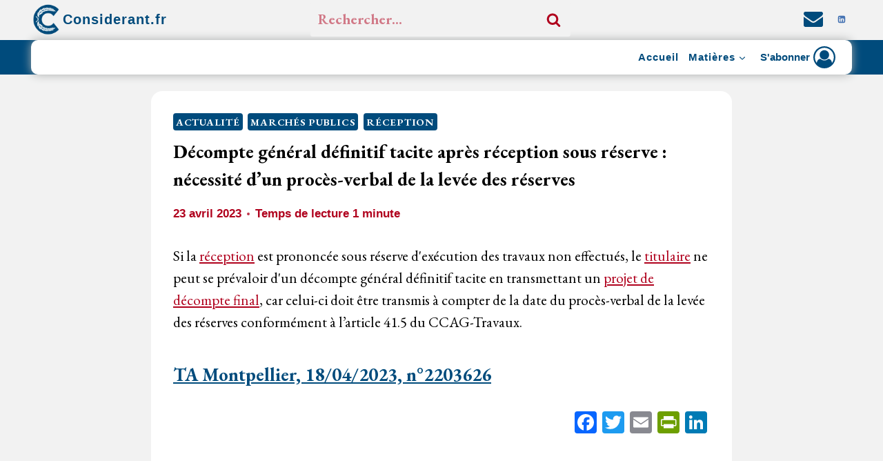

--- FILE ---
content_type: text/html; charset=UTF-8
request_url: https://considerant.fr/decompte-general-definitif-tacite-reception-sous-reserve/
body_size: 40586
content:
<!doctype html>
<html lang="fr-FR" prefix="og: https://ogp.me/ns#" class="no-js" itemtype="https://schema.org/Blog" itemscope>
<head>
	<meta charset="UTF-8">
	<meta name="viewport" content="width=device-width, initial-scale=1, minimum-scale=1">
	
<!-- Optimisation des moteurs de recherche par Rank Math - https://rankmath.com/ -->
<title>Décompte général définitif tacite après réception sous réserve : nécessité d&#039;un procès-verbal de la levée des réserves</title>
<meta name="description" content="Si la réception est prononcée sous réserve d&#039;exécution des travaux non effectués, le titulaire ne peut se prévaloir d&#039;un décompte général définitif tacite en"/>
<meta name="robots" content="follow, index, max-snippet:-1, max-video-preview:-1, max-image-preview:large"/>
<link rel="canonical" href="https://considerant.fr/decompte-general-definitif-tacite-reception-sous-reserve/" />
<meta property="og:locale" content="fr_FR" />
<meta property="og:type" content="article" />
<meta property="og:title" content="Décompte général définitif tacite après réception sous réserve : nécessité d&#039;un procès-verbal de la levée des réserves" />
<meta property="og:description" content="Si la réception est prononcée sous réserve d&#039;exécution des travaux non effectués, le titulaire ne peut se prévaloir d&#039;un décompte général définitif tacite en" />
<meta property="og:url" content="https://considerant.fr/decompte-general-definitif-tacite-reception-sous-reserve/" />
<meta property="og:site_name" content="Considerant.fr" />
<meta property="article:section" content="Actualité" />
<meta property="og:updated_time" content="2023-04-26T01:16:55+02:00" />
<meta property="og:image" content="https://considerant.fr/wp-content/uploads/2023/03/profile-vert-1024x983.jpg" />
<meta property="og:image:secure_url" content="https://considerant.fr/wp-content/uploads/2023/03/profile-vert-1024x983.jpg" />
<meta property="og:image:width" content="1024" />
<meta property="og:image:height" content="983" />
<meta property="og:image:alt" content="Considerant.fr" />
<meta property="og:image:type" content="image/jpeg" />
<meta property="article:published_time" content="2023-04-23T20:29:19+02:00" />
<meta property="article:modified_time" content="2023-04-26T01:16:55+02:00" />
<meta name="twitter:card" content="summary_large_image" />
<meta name="twitter:title" content="Décompte général définitif tacite après réception sous réserve : nécessité d&#039;un procès-verbal de la levée des réserves" />
<meta name="twitter:description" content="Si la réception est prononcée sous réserve d&#039;exécution des travaux non effectués, le titulaire ne peut se prévaloir d&#039;un décompte général définitif tacite en" />
<meta name="twitter:creator" content="@ConsiderantFR" />
<meta name="twitter:image" content="https://considerant.fr/wp-content/uploads/2023/03/profile-vert-1024x983.jpg" />
<meta name="twitter:label1" content="Écrit par" />
<meta name="twitter:data1" content="Considerant.fr" />
<meta name="twitter:label2" content="Temps de lecture" />
<meta name="twitter:data2" content="Moins d’une minute" />
<script type="application/ld+json" class="rank-math-schema">{"@context":"https://schema.org","@graph":[{"@type":["Person","Organization"],"@id":"https://considerant.fr/#person","name":"Considerant.fr","logo":{"@type":"ImageObject","@id":"https://considerant.fr/#logo","url":"https://considerant.fr/wp-content/uploads/2023/03/cropped-cropped-4k-3.png","contentUrl":"https://considerant.fr/wp-content/uploads/2023/03/cropped-cropped-4k-3.png","caption":"Considerant.fr","inLanguage":"fr-FR","width":"512","height":"512"},"image":{"@type":"ImageObject","@id":"https://considerant.fr/#logo","url":"https://considerant.fr/wp-content/uploads/2023/03/cropped-cropped-4k-3.png","contentUrl":"https://considerant.fr/wp-content/uploads/2023/03/cropped-cropped-4k-3.png","caption":"Considerant.fr","inLanguage":"fr-FR","width":"512","height":"512"}},{"@type":"WebSite","@id":"https://considerant.fr/#website","url":"https://considerant.fr","name":"Considerant.fr","publisher":{"@id":"https://considerant.fr/#person"},"inLanguage":"fr-FR"},{"@type":"ImageObject","@id":"https://considerant.fr/wp-content/uploads/2023/03/profile-vert.jpg","url":"https://considerant.fr/wp-content/uploads/2023/03/profile-vert.jpg","width":"2168","height":"2081","caption":"Considerant.fr","inLanguage":"fr-FR"},{"@type":"BreadcrumbList","@id":"https://considerant.fr/decompte-general-definitif-tacite-reception-sous-reserve/#breadcrumb","itemListElement":[{"@type":"ListItem","position":"1","item":{"@id":"https://considerant.fr","name":"Accueil"}},{"@type":"ListItem","position":"2","item":{"@id":"https://considerant.fr/decompte-general-definitif-tacite-reception-sous-reserve/","name":"D\u00e9compte g\u00e9n\u00e9ral d\u00e9finitif tacite apr\u00e8s r\u00e9ception sous r\u00e9serve : n\u00e9cessit\u00e9 d&rsquo;un proc\u00e8s-verbal de la lev\u00e9e des r\u00e9serves"}}]},{"@type":"WebPage","@id":"https://considerant.fr/decompte-general-definitif-tacite-reception-sous-reserve/#webpage","url":"https://considerant.fr/decompte-general-definitif-tacite-reception-sous-reserve/","name":"D\u00e9compte g\u00e9n\u00e9ral d\u00e9finitif tacite apr\u00e8s r\u00e9ception sous r\u00e9serve : n\u00e9cessit\u00e9 d&#039;un proc\u00e8s-verbal de la lev\u00e9e des r\u00e9serves","datePublished":"2023-04-23T20:29:19+02:00","dateModified":"2023-04-26T01:16:55+02:00","isPartOf":{"@id":"https://considerant.fr/#website"},"primaryImageOfPage":{"@id":"https://considerant.fr/wp-content/uploads/2023/03/profile-vert.jpg"},"inLanguage":"fr-FR","breadcrumb":{"@id":"https://considerant.fr/decompte-general-definitif-tacite-reception-sous-reserve/#breadcrumb"}},{"@type":"Person","@id":"https://considerant.fr/decompte-general-definitif-tacite-reception-sous-reserve/#author","name":"Considerant.fr","image":{"@type":"ImageObject","@id":"https://secure.gravatar.com/avatar/73b855329cd2afed2f5297123e99bfe9fb4b529cbaa92c7ee108d5d38ca11f12?s=96&amp;d=mm&amp;r=g","url":"https://secure.gravatar.com/avatar/73b855329cd2afed2f5297123e99bfe9fb4b529cbaa92c7ee108d5d38ca11f12?s=96&amp;d=mm&amp;r=g","caption":"Considerant.fr","inLanguage":"fr-FR"},"sameAs":["https://considerant.fr/","https://twitter.com/@ConsiderantFR"]},{"@type":"Article","headline":"D\u00e9compte g\u00e9n\u00e9ral d\u00e9finitif tacite apr\u00e8s r\u00e9ception sous r\u00e9serve : n\u00e9cessit\u00e9 d&#039;un proc\u00e8s-verbal de la","keywords":"apr\u00e8s r\u00e9ception sous r\u00e9serve,reception sous reserve ou avec reserve,reception sous reserve,reception travaux sous reserve,travaux,d\u00e9compte g\u00e9n\u00e9ral d\u00e9finitif tacite,d\u00e9compte g\u00e9n\u00e9ral d\u00e9finitif,d\u00e9compte g\u00e9n\u00e9ral d\u00e9finitif march\u00e9 public,d\u00e9compte g\u00e9n\u00e9ral d\u00e9finitif mod\u00e8le,d\u00e9compte g\u00e9n\u00e9ral d\u00e9finitif pdf,d\u00e9compte g\u00e9n\u00e9ral d\u00e9finitif march\u00e9 priv\u00e9","datePublished":"2023-04-23T20:29:19+02:00","dateModified":"2023-04-26T01:16:55+02:00","author":{"@id":"https://considerant.fr/decompte-general-definitif-tacite-reception-sous-reserve/#author","name":"Considerant.fr"},"publisher":{"@id":"https://considerant.fr/#person"},"description":"Si la r\u00e9ception est prononc\u00e9e sous r\u00e9serve d&#039;ex\u00e9cution des travaux non effectu\u00e9s, le titulaire ne peut se pr\u00e9valoir d&#039;un d\u00e9compte g\u00e9n\u00e9ral d\u00e9finitif tacite en","name":"D\u00e9compte g\u00e9n\u00e9ral d\u00e9finitif tacite apr\u00e8s r\u00e9ception sous r\u00e9serve : n\u00e9cessit\u00e9 d&#039;un proc\u00e8s-verbal de la","@id":"https://considerant.fr/decompte-general-definitif-tacite-reception-sous-reserve/#richSnippet","isPartOf":{"@id":"https://considerant.fr/decompte-general-definitif-tacite-reception-sous-reserve/#webpage"},"image":{"@id":"https://considerant.fr/wp-content/uploads/2023/03/profile-vert.jpg"},"inLanguage":"fr-FR","mainEntityOfPage":{"@id":"https://considerant.fr/decompte-general-definitif-tacite-reception-sous-reserve/#webpage"}}]}</script>
<!-- /Extension Rank Math WordPress SEO -->

<link rel='dns-prefetch' href='//static.addtoany.com' />
<link rel='dns-prefetch' href='//cdnjs.cloudflare.com' />
<link rel='dns-prefetch' href='//www.googletagmanager.com' />
<link rel="alternate" type="application/rss+xml" title="Considerant.fr &raquo; Flux" href="https://considerant.fr/feed/" />
<link rel="alternate" type="application/rss+xml" title="Considerant.fr &raquo; Flux des commentaires" href="https://considerant.fr/comments/feed/" />
			<script>document.documentElement.classList.remove( 'no-js' );</script>
			<link rel="alternate" title="oEmbed (JSON)" type="application/json+oembed" href="https://considerant.fr/wp-json/oembed/1.0/embed?url=https%3A%2F%2Fconsiderant.fr%2Fdecompte-general-definitif-tacite-reception-sous-reserve%2F" />
<link rel="alternate" title="oEmbed (XML)" type="text/xml+oembed" href="https://considerant.fr/wp-json/oembed/1.0/embed?url=https%3A%2F%2Fconsiderant.fr%2Fdecompte-general-definitif-tacite-reception-sous-reserve%2F&#038;format=xml" />
<style id='wp-img-auto-sizes-contain-inline-css'>
img:is([sizes=auto i],[sizes^="auto," i]){contain-intrinsic-size:3000px 1500px}
/*# sourceURL=wp-img-auto-sizes-contain-inline-css */
</style>
<link rel='stylesheet' id='kadence-conversions-css' href='https://considerant.fr/wp-content/plugins/kadence-conversions/assets/kadence-conversions.css?ver=1.1.4' media='all' />
<style id='kadence-conversions-5891-inline-css'>
.kadence-conversion-wrap.kadence-conversion-5891 .kadence-conversion{box-shadow:inset 0px 0px 14px 0px rgba(0,0,0,0.2);}.kadence-conversion-wrap.kadence-conversion-5891:not(.kadence-conversion-banner) .kadence-conversion{max-width:700px;}.kadence-conversion-wrap.kadence-conversion-5891.kadence-conversion-banner .kadence-conversion-inner{max-width:700px;}
/*# sourceURL=kadence-conversions-5891-inline-css */
</style>
<link rel='stylesheet' id='wp-block-library-css' href='https://considerant.fr/wp-includes/css/dist/block-library/style.min.css?ver=6.9' media='all' />
<style id='wp-block-paragraph-inline-css'>
.is-small-text{font-size:.875em}.is-regular-text{font-size:1em}.is-large-text{font-size:2.25em}.is-larger-text{font-size:3em}.has-drop-cap:not(:focus):first-letter{float:left;font-size:8.4em;font-style:normal;font-weight:100;line-height:.68;margin:.05em .1em 0 0;text-transform:uppercase}body.rtl .has-drop-cap:not(:focus):first-letter{float:none;margin-left:.1em}p.has-drop-cap.has-background{overflow:hidden}:root :where(p.has-background){padding:1.25em 2.375em}:where(p.has-text-color:not(.has-link-color)) a{color:inherit}p.has-text-align-left[style*="writing-mode:vertical-lr"],p.has-text-align-right[style*="writing-mode:vertical-rl"]{rotate:180deg}
/*# sourceURL=https://considerant.fr/wp-includes/blocks/paragraph/style.min.css */
</style>
<style id='global-styles-inline-css'>
:root{--wp--preset--aspect-ratio--square: 1;--wp--preset--aspect-ratio--4-3: 4/3;--wp--preset--aspect-ratio--3-4: 3/4;--wp--preset--aspect-ratio--3-2: 3/2;--wp--preset--aspect-ratio--2-3: 2/3;--wp--preset--aspect-ratio--16-9: 16/9;--wp--preset--aspect-ratio--9-16: 9/16;--wp--preset--color--black: #000000;--wp--preset--color--cyan-bluish-gray: #abb8c3;--wp--preset--color--white: #ffffff;--wp--preset--color--pale-pink: #f78da7;--wp--preset--color--vivid-red: #cf2e2e;--wp--preset--color--luminous-vivid-orange: #ff6900;--wp--preset--color--luminous-vivid-amber: #fcb900;--wp--preset--color--light-green-cyan: #7bdcb5;--wp--preset--color--vivid-green-cyan: #00d084;--wp--preset--color--pale-cyan-blue: #8ed1fc;--wp--preset--color--vivid-cyan-blue: #0693e3;--wp--preset--color--vivid-purple: #9b51e0;--wp--preset--color--theme-palette-1: var(--global-palette1);--wp--preset--color--theme-palette-2: var(--global-palette2);--wp--preset--color--theme-palette-3: var(--global-palette3);--wp--preset--color--theme-palette-4: var(--global-palette4);--wp--preset--color--theme-palette-5: var(--global-palette5);--wp--preset--color--theme-palette-6: var(--global-palette6);--wp--preset--color--theme-palette-7: var(--global-palette7);--wp--preset--color--theme-palette-8: var(--global-palette8);--wp--preset--color--theme-palette-9: var(--global-palette9);--wp--preset--gradient--vivid-cyan-blue-to-vivid-purple: linear-gradient(135deg,rgb(6,147,227) 0%,rgb(155,81,224) 100%);--wp--preset--gradient--light-green-cyan-to-vivid-green-cyan: linear-gradient(135deg,rgb(122,220,180) 0%,rgb(0,208,130) 100%);--wp--preset--gradient--luminous-vivid-amber-to-luminous-vivid-orange: linear-gradient(135deg,rgb(252,185,0) 0%,rgb(255,105,0) 100%);--wp--preset--gradient--luminous-vivid-orange-to-vivid-red: linear-gradient(135deg,rgb(255,105,0) 0%,rgb(207,46,46) 100%);--wp--preset--gradient--very-light-gray-to-cyan-bluish-gray: linear-gradient(135deg,rgb(238,238,238) 0%,rgb(169,184,195) 100%);--wp--preset--gradient--cool-to-warm-spectrum: linear-gradient(135deg,rgb(74,234,220) 0%,rgb(151,120,209) 20%,rgb(207,42,186) 40%,rgb(238,44,130) 60%,rgb(251,105,98) 80%,rgb(254,248,76) 100%);--wp--preset--gradient--blush-light-purple: linear-gradient(135deg,rgb(255,206,236) 0%,rgb(152,150,240) 100%);--wp--preset--gradient--blush-bordeaux: linear-gradient(135deg,rgb(254,205,165) 0%,rgb(254,45,45) 50%,rgb(107,0,62) 100%);--wp--preset--gradient--luminous-dusk: linear-gradient(135deg,rgb(255,203,112) 0%,rgb(199,81,192) 50%,rgb(65,88,208) 100%);--wp--preset--gradient--pale-ocean: linear-gradient(135deg,rgb(255,245,203) 0%,rgb(182,227,212) 50%,rgb(51,167,181) 100%);--wp--preset--gradient--electric-grass: linear-gradient(135deg,rgb(202,248,128) 0%,rgb(113,206,126) 100%);--wp--preset--gradient--midnight: linear-gradient(135deg,rgb(2,3,129) 0%,rgb(40,116,252) 100%);--wp--preset--font-size--small: var(--global-font-size-small);--wp--preset--font-size--medium: var(--global-font-size-medium);--wp--preset--font-size--large: var(--global-font-size-large);--wp--preset--font-size--x-large: 42px;--wp--preset--font-size--larger: var(--global-font-size-larger);--wp--preset--font-size--xxlarge: var(--global-font-size-xxlarge);--wp--preset--spacing--20: 0.44rem;--wp--preset--spacing--30: 0.67rem;--wp--preset--spacing--40: 1rem;--wp--preset--spacing--50: 1.5rem;--wp--preset--spacing--60: 2.25rem;--wp--preset--spacing--70: 3.38rem;--wp--preset--spacing--80: 5.06rem;--wp--preset--shadow--natural: 6px 6px 9px rgba(0, 0, 0, 0.2);--wp--preset--shadow--deep: 12px 12px 50px rgba(0, 0, 0, 0.4);--wp--preset--shadow--sharp: 6px 6px 0px rgba(0, 0, 0, 0.2);--wp--preset--shadow--outlined: 6px 6px 0px -3px rgb(255, 255, 255), 6px 6px rgb(0, 0, 0);--wp--preset--shadow--crisp: 6px 6px 0px rgb(0, 0, 0);}:where(.is-layout-flex){gap: 0.5em;}:where(.is-layout-grid){gap: 0.5em;}body .is-layout-flex{display: flex;}.is-layout-flex{flex-wrap: wrap;align-items: center;}.is-layout-flex > :is(*, div){margin: 0;}body .is-layout-grid{display: grid;}.is-layout-grid > :is(*, div){margin: 0;}:where(.wp-block-columns.is-layout-flex){gap: 2em;}:where(.wp-block-columns.is-layout-grid){gap: 2em;}:where(.wp-block-post-template.is-layout-flex){gap: 1.25em;}:where(.wp-block-post-template.is-layout-grid){gap: 1.25em;}.has-black-color{color: var(--wp--preset--color--black) !important;}.has-cyan-bluish-gray-color{color: var(--wp--preset--color--cyan-bluish-gray) !important;}.has-white-color{color: var(--wp--preset--color--white) !important;}.has-pale-pink-color{color: var(--wp--preset--color--pale-pink) !important;}.has-vivid-red-color{color: var(--wp--preset--color--vivid-red) !important;}.has-luminous-vivid-orange-color{color: var(--wp--preset--color--luminous-vivid-orange) !important;}.has-luminous-vivid-amber-color{color: var(--wp--preset--color--luminous-vivid-amber) !important;}.has-light-green-cyan-color{color: var(--wp--preset--color--light-green-cyan) !important;}.has-vivid-green-cyan-color{color: var(--wp--preset--color--vivid-green-cyan) !important;}.has-pale-cyan-blue-color{color: var(--wp--preset--color--pale-cyan-blue) !important;}.has-vivid-cyan-blue-color{color: var(--wp--preset--color--vivid-cyan-blue) !important;}.has-vivid-purple-color{color: var(--wp--preset--color--vivid-purple) !important;}.has-black-background-color{background-color: var(--wp--preset--color--black) !important;}.has-cyan-bluish-gray-background-color{background-color: var(--wp--preset--color--cyan-bluish-gray) !important;}.has-white-background-color{background-color: var(--wp--preset--color--white) !important;}.has-pale-pink-background-color{background-color: var(--wp--preset--color--pale-pink) !important;}.has-vivid-red-background-color{background-color: var(--wp--preset--color--vivid-red) !important;}.has-luminous-vivid-orange-background-color{background-color: var(--wp--preset--color--luminous-vivid-orange) !important;}.has-luminous-vivid-amber-background-color{background-color: var(--wp--preset--color--luminous-vivid-amber) !important;}.has-light-green-cyan-background-color{background-color: var(--wp--preset--color--light-green-cyan) !important;}.has-vivid-green-cyan-background-color{background-color: var(--wp--preset--color--vivid-green-cyan) !important;}.has-pale-cyan-blue-background-color{background-color: var(--wp--preset--color--pale-cyan-blue) !important;}.has-vivid-cyan-blue-background-color{background-color: var(--wp--preset--color--vivid-cyan-blue) !important;}.has-vivid-purple-background-color{background-color: var(--wp--preset--color--vivid-purple) !important;}.has-black-border-color{border-color: var(--wp--preset--color--black) !important;}.has-cyan-bluish-gray-border-color{border-color: var(--wp--preset--color--cyan-bluish-gray) !important;}.has-white-border-color{border-color: var(--wp--preset--color--white) !important;}.has-pale-pink-border-color{border-color: var(--wp--preset--color--pale-pink) !important;}.has-vivid-red-border-color{border-color: var(--wp--preset--color--vivid-red) !important;}.has-luminous-vivid-orange-border-color{border-color: var(--wp--preset--color--luminous-vivid-orange) !important;}.has-luminous-vivid-amber-border-color{border-color: var(--wp--preset--color--luminous-vivid-amber) !important;}.has-light-green-cyan-border-color{border-color: var(--wp--preset--color--light-green-cyan) !important;}.has-vivid-green-cyan-border-color{border-color: var(--wp--preset--color--vivid-green-cyan) !important;}.has-pale-cyan-blue-border-color{border-color: var(--wp--preset--color--pale-cyan-blue) !important;}.has-vivid-cyan-blue-border-color{border-color: var(--wp--preset--color--vivid-cyan-blue) !important;}.has-vivid-purple-border-color{border-color: var(--wp--preset--color--vivid-purple) !important;}.has-vivid-cyan-blue-to-vivid-purple-gradient-background{background: var(--wp--preset--gradient--vivid-cyan-blue-to-vivid-purple) !important;}.has-light-green-cyan-to-vivid-green-cyan-gradient-background{background: var(--wp--preset--gradient--light-green-cyan-to-vivid-green-cyan) !important;}.has-luminous-vivid-amber-to-luminous-vivid-orange-gradient-background{background: var(--wp--preset--gradient--luminous-vivid-amber-to-luminous-vivid-orange) !important;}.has-luminous-vivid-orange-to-vivid-red-gradient-background{background: var(--wp--preset--gradient--luminous-vivid-orange-to-vivid-red) !important;}.has-very-light-gray-to-cyan-bluish-gray-gradient-background{background: var(--wp--preset--gradient--very-light-gray-to-cyan-bluish-gray) !important;}.has-cool-to-warm-spectrum-gradient-background{background: var(--wp--preset--gradient--cool-to-warm-spectrum) !important;}.has-blush-light-purple-gradient-background{background: var(--wp--preset--gradient--blush-light-purple) !important;}.has-blush-bordeaux-gradient-background{background: var(--wp--preset--gradient--blush-bordeaux) !important;}.has-luminous-dusk-gradient-background{background: var(--wp--preset--gradient--luminous-dusk) !important;}.has-pale-ocean-gradient-background{background: var(--wp--preset--gradient--pale-ocean) !important;}.has-electric-grass-gradient-background{background: var(--wp--preset--gradient--electric-grass) !important;}.has-midnight-gradient-background{background: var(--wp--preset--gradient--midnight) !important;}.has-small-font-size{font-size: var(--wp--preset--font-size--small) !important;}.has-medium-font-size{font-size: var(--wp--preset--font-size--medium) !important;}.has-large-font-size{font-size: var(--wp--preset--font-size--large) !important;}.has-x-large-font-size{font-size: var(--wp--preset--font-size--x-large) !important;}
/*# sourceURL=global-styles-inline-css */
</style>

<style id='classic-theme-styles-inline-css'>
/*! This file is auto-generated */
.wp-block-button__link{color:#fff;background-color:#32373c;border-radius:9999px;box-shadow:none;text-decoration:none;padding:calc(.667em + 2px) calc(1.333em + 2px);font-size:1.125em}.wp-block-file__button{background:#32373c;color:#fff;text-decoration:none}
/*# sourceURL=/wp-includes/css/classic-themes.min.css */
</style>
<link rel='stylesheet' id='pmpro_frontend_base-css' href='https://considerant.fr/wp-content/plugins/paid-memberships-pro/css/frontend/base.css?ver=3.5.5' media='all' />
<link rel='stylesheet' id='pmpro_frontend_variation_1-css' href='https://considerant.fr/wp-content/plugins/paid-memberships-pro/css/frontend/variation_1.css?ver=3.5.5' media='all' />
<link rel='stylesheet' id='pmpro-add-paypal-express-styles-css' href='https://considerant.fr/wp-content/plugins/pmpro-add-paypal-express/css/pmpro-add-paypal-express.css?ver=6.9' media='all' />
<link rel='stylesheet' id='select2_css-css' href='https://cdnjs.cloudflare.com/ajax/libs/select2/4.0.3/css/select2.min.css?ver=6.9' media='all' />
<link rel='stylesheet' id='ivory-search-styles-css' href='https://considerant.fr/wp-content/plugins/add-search-to-menu/public/css/ivory-search.min.css?ver=5.5.11' media='all' />
<link rel='stylesheet' id='kadence-global-css' href='https://considerant.fr/wp-content/themes/kadence/assets/css/global.min.css?ver=1.3.3' media='all' />
<style id='kadence-global-inline-css'>
/* Kadence Base CSS */
:root{--global-palette1:#b0011d;--global-palette2:#004b7c;--global-palette3:#000000;--global-palette4:#000000;--global-palette5:#000000;--global-palette6:#000000;--global-palette7:#f2b507;--global-palette8:#f2f2f2;--global-palette9:#ffffff;--global-palette9rgb:255, 255, 255;--global-palette-highlight:var(--global-palette1);--global-palette-highlight-alt:var(--global-palette1);--global-palette-highlight-alt2:var(--global-palette9);--global-palette-btn-bg:var(--global-palette1);--global-palette-btn-bg-hover:var(--global-palette2);--global-palette-btn:var(--global-palette9);--global-palette-btn-hover:var(--global-palette9);--global-body-font-family:'EB Garamond', serif;--global-heading-font-family:'EB Garamond', serif;--global-primary-nav-font-family:Arial, Helvetica, sans-serif;--global-fallback-font:sans-serif;--global-display-fallback-font:sans-serif;--global-content-width:1190px;--global-content-wide-width:calc(1190px + 230px);--global-content-narrow-width:842px;--global-content-boxed-padding:2rem;--global-calc-content-width:calc(1190px - var(--global-content-edge-padding) - var(--global-content-edge-padding) );--wp--style--global--content-size:var(--global-calc-content-width);}.wp-site-blocks{--global-vw:calc( 100vw - ( 0.5 * var(--scrollbar-offset)));}body{background:var(--global-palette8);}body, input, select, optgroup, textarea{font-style:normal;font-weight:normal;font-size:21px;line-height:1.57;font-family:var(--global-body-font-family);color:#000000;}.content-bg, body.content-style-unboxed .site{background:var(--global-palette9);}@media all and (max-width: 767px){body{font-size:15px;}}h1,h2,h3,h4,h5,h6{font-family:var(--global-heading-font-family);}h1{font-style:normal;font-weight:700;font-size:30px;line-height:1.5;font-family:'EB Garamond', serif;color:var(--global-palette3);}h2{font-style:normal;font-weight:700;font-size:27px;line-height:1.5;font-family:'EB Garamond', serif;color:var(--global-palette2);}h3{font-style:normal;font-weight:700;font-size:26px;line-height:1.5;font-family:'EB Garamond', serif;color:var(--global-palette3);}h4{font-style:normal;font-weight:700;font-size:26px;line-height:1.5;font-family:'EB Garamond', serif;color:var(--global-palette4);}h5{font-style:normal;font-weight:400;font-size:16px;line-height:1.5;font-family:Arial, Helvetica, sans-serif;color:var(--global-palette4);}h6{font-style:normal;font-weight:400;font-size:17px;line-height:1;font-family:Verdana, Geneva, sans-serif;color:var(--global-palette5);}.entry-hero h1{font-style:normal;font-weight:400;font-size:15px;font-family:Arial, Helvetica, sans-serif;}.entry-hero .kadence-breadcrumbs, .entry-hero .search-form{font-style:normal;font-size:15px;}.entry-hero .kadence-breadcrumbs{max-width:1190px;}.site-container, .site-header-row-layout-contained, .site-footer-row-layout-contained, .entry-hero-layout-contained, .comments-area, .alignfull > .wp-block-cover__inner-container, .alignwide > .wp-block-cover__inner-container{max-width:var(--global-content-width);}.content-width-narrow .content-container.site-container, .content-width-narrow .hero-container.site-container{max-width:var(--global-content-narrow-width);}@media all and (min-width: 1420px){.wp-site-blocks .content-container  .alignwide{margin-left:-115px;margin-right:-115px;width:unset;max-width:unset;}}@media all and (min-width: 1102px){.content-width-narrow .wp-site-blocks .content-container .alignwide{margin-left:-130px;margin-right:-130px;width:unset;max-width:unset;}}.content-style-boxed .wp-site-blocks .entry-content .alignwide{margin-left:calc( -1 * var( --global-content-boxed-padding ) );margin-right:calc( -1 * var( --global-content-boxed-padding ) );}.content-area{margin-top:1.49rem;margin-bottom:1.49rem;}@media all and (max-width: 1024px){.content-area{margin-top:3rem;margin-bottom:3rem;}}@media all and (max-width: 767px){.content-area{margin-top:2.03rem;margin-bottom:2.03rem;}}@media all and (max-width: 1024px){:root{--global-content-boxed-padding:2rem;}}@media all and (max-width: 767px){:root{--global-content-edge-padding:0.55rem;--global-content-boxed-padding:1.12rem;}}.entry-content-wrap{padding:2rem;}@media all and (max-width: 1024px){.entry-content-wrap{padding:2rem;}}@media all and (max-width: 767px){.entry-content-wrap{padding:1.12rem;}}.entry.single-entry{box-shadow:0px 15px 0px -10px rgba(0,0,0,0.05);border-radius:16px 16px 16px 16px;}.entry.loop-entry{border-radius:36px 36px 36px 36px;overflow:hidden;box-shadow:0px 19px 13px -15px var(--global-palette3);}.loop-entry .entry-content-wrap{padding:3.33rem;}@media all and (max-width: 1024px){.loop-entry .entry-content-wrap{padding:2rem;}}@media all and (max-width: 767px){.loop-entry .entry-content-wrap{padding:1.37rem;}}button, .button, .wp-block-button__link, input[type="button"], input[type="reset"], input[type="submit"], .fl-button, .elementor-button-wrapper .elementor-button, .wc-block-components-checkout-place-order-button, .wc-block-cart__submit{padding:0px 0px 0px 0px;box-shadow:0px 0px 0px -7px rgba(0,0,0,0);}.wp-block-button.is-style-outline .wp-block-button__link{padding:0px 0px 0px 0px;}button:hover, button:focus, button:active, .button:hover, .button:focus, .button:active, .wp-block-button__link:hover, .wp-block-button__link:focus, .wp-block-button__link:active, input[type="button"]:hover, input[type="button"]:focus, input[type="button"]:active, input[type="reset"]:hover, input[type="reset"]:focus, input[type="reset"]:active, input[type="submit"]:hover, input[type="submit"]:focus, input[type="submit"]:active, .elementor-button-wrapper .elementor-button:hover, .elementor-button-wrapper .elementor-button:focus, .elementor-button-wrapper .elementor-button:active, .wc-block-cart__submit:hover{box-shadow:0px 15px 25px -7px rgba(0,0,0,0.1);}.kb-button.kb-btn-global-outline.kb-btn-global-inherit{padding-top:calc(0px - 2px);padding-right:calc(0px - 2px);padding-bottom:calc(0px - 2px);padding-left:calc(0px - 2px);}@media all and (min-width: 1025px){.transparent-header .entry-hero .entry-hero-container-inner{padding-top:calc(10px + 0px);}}@media all and (max-width: 1024px){.mobile-transparent-header .entry-hero .entry-hero-container-inner{padding-top:0px;}}@media all and (max-width: 767px){.mobile-transparent-header .entry-hero .entry-hero-container-inner{padding-top:66px;}}body.single{background:var(--global-palette8);}body.single .content-bg, body.content-style-unboxed.single .site{background:var(--global-palette9);}body.single .entry-related{background:rgba(250,250,250,0.02);}.wp-site-blocks .post-title h1{font-style:normal;font-size:27px;}.post-title .entry-taxonomies, .post-title .entry-taxonomies a{color:#004b7c;}.post-title .entry-taxonomies a:hover{color:var(--global-palette1);}.post-title .entry-taxonomies .category-style-pill a{background:#004b7c;}.post-title .entry-taxonomies .category-style-pill a:hover{background:var(--global-palette1);}.post-title .entry-meta{font-style:normal;font-weight:700;font-family:Arial, Helvetica, sans-serif;color:var(--global-palette1);}.post-title .entry-meta a:hover{color:var(--global-palette2);}.entry-hero.post-hero-section .entry-header{min-height:200px;}.loop-entry.type-post h2.entry-title{font-style:normal;font-weight:700;font-size:25px;color:var(--global-palette4);}@media all and (max-width: 767px){.loop-entry.type-post h2.entry-title{font-size:20px;}}.loop-entry.type-post .entry-taxonomies{font-style:normal;font-size:11px;}.loop-entry.type-post .entry-taxonomies, .loop-entry.type-post .entry-taxonomies a{color:var(--global-palette2);}.loop-entry.type-post .entry-taxonomies .category-style-pill a{background:var(--global-palette2);}.loop-entry.type-post .entry-taxonomies a:hover{color:var(--global-palette1);}.loop-entry.type-post .entry-taxonomies .category-style-pill a:hover{background:var(--global-palette1);}@media all and (max-width: 767px){.loop-entry.type-post .entry-taxonomies{font-size:9px;}}.loop-entry.type-post .entry-meta{font-style:normal;font-weight:700;font-size:16px;font-family:Arial, Helvetica, sans-serif;}.loop-entry.type-post .entry-meta{color:var(--global-palette1);}.loop-entry.type-post .entry-meta a:hover{color:var(--global-palette2);}@media all and (max-width: 767px){.loop-entry.type-post .entry-meta{font-size:12px;}}body.social-brand-colors .social-show-brand-hover .social-link-linkedin:not(.ignore-brand):not(.skip):not(.ignore):hover, body.social-brand-colors .social-show-brand-until .social-link-linkedin:not(:hover):not(.skip):not(.ignore), body.social-brand-colors .social-show-brand-always .social-link-linkedin:not(.ignore-brand):not(.skip):not(.ignore){background:#4875B4;}body.social-brand-colors .social-show-brand-hover.social-style-outline .social-link-linkedin:not(.ignore-brand):not(.skip):not(.ignore):hover, body.social-brand-colors .social-show-brand-until.social-style-outline .social-link-linkedin:not(:hover):not(.skip):not(.ignore), body.social-brand-colors .social-show-brand-always.social-style-outline .social-link-linkedin:not(.ignore-brand):not(.skip):not(.ignore){color:#4875B4;}
/* Kadence Header CSS */
@media all and (max-width: 1024px){.mobile-transparent-header #masthead{position:absolute;left:0px;right:0px;z-index:100;}.kadence-scrollbar-fixer.mobile-transparent-header #masthead{right:var(--scrollbar-offset,0);}.mobile-transparent-header #masthead, .mobile-transparent-header .site-top-header-wrap .site-header-row-container-inner, .mobile-transparent-header .site-main-header-wrap .site-header-row-container-inner, .mobile-transparent-header .site-bottom-header-wrap .site-header-row-container-inner{background:transparent;}.site-header-row-tablet-layout-fullwidth, .site-header-row-tablet-layout-standard{padding:0px;}}@media all and (min-width: 1025px){.transparent-header #masthead{position:absolute;left:0px;right:0px;z-index:100;}.transparent-header.kadence-scrollbar-fixer #masthead{right:var(--scrollbar-offset,0);}.transparent-header #masthead, .transparent-header .site-top-header-wrap .site-header-row-container-inner, .transparent-header .site-main-header-wrap .site-header-row-container-inner, .transparent-header .site-bottom-header-wrap .site-header-row-container-inner{background:transparent;}}.site-branding a.brand img{max-width:46px;}.site-branding a.brand img.svg-logo-image{width:46px;}@media all and (max-width: 767px){.site-branding a.brand img{max-width:89px;}.site-branding a.brand img.svg-logo-image{width:89px;}}.site-branding{padding:0px 0px 0px 0px;}@media all and (max-width: 1024px){.site-branding{padding:0px 0px 0px 0px;}}@media all and (max-width: 767px){.site-branding{padding:0.39rem 0.39rem 0.39rem 0.39rem;}}.site-branding .site-title{font-style:normal;font-weight:700;font-size:20px;line-height:16px;letter-spacing:1px;font-family:Arial, Helvetica, sans-serif;color:var(--global-palette2);}.site-branding .site-title:hover{color:var(--global-palette1);}body.home .site-branding .site-title{color:var(--global-palette2);}.site-branding .site-description{font-style:normal;font-weight:400;font-size:12px;line-height:1.25;font-family:"Arial Black", Gadget, sans-serif;color:var(--global-palette5);}@media all and (max-width: 767px){.site-branding .site-title{font-size:16px;}}#masthead, #masthead .kadence-sticky-header.item-is-fixed:not(.item-at-start):not(.site-header-row-container):not(.site-main-header-wrap), #masthead .kadence-sticky-header.item-is-fixed:not(.item-at-start) > .site-header-row-container-inner{background:var(--global-palette2);}.site-main-header-wrap .site-header-row-container-inner{background:#ffffff;border-top:0px none transparent;}.site-main-header-inner-wrap{min-height:0px;}@media all and (max-width: 767px){.site-main-header-wrap .site-header-row-container-inner{background:var(--global-palette2);}.site-main-header-inner-wrap{min-height:66px;}}.site-main-header-wrap .site-header-row-container-inner>.site-container{padding:5px 20px 5px 20px;}.site-top-header-wrap .site-header-row-container-inner{background:#f2f2f2;border-top:0px solid var(--global-palette3);}.site-top-header-inner-wrap{min-height:10px;}.site-top-header-wrap .site-header-row-container-inner>.site-container{padding:4px 3px 5px 0px;}#masthead .kadence-sticky-header.item-is-fixed:not(.item-at-start):not(.site-header-row-container):not(.item-hidden-above):not(.site-main-header-wrap), #masthead .kadence-sticky-header.item-is-fixed:not(.item-at-start):not(.item-hidden-above) > .site-header-row-container-inner{background:rgba(222,217,210,0.04);}.header-navigation[class*="header-navigation-style-underline"] .header-menu-container.primary-menu-container>ul>li>a:after{width:calc( 100% - 0.91em);}.main-navigation .primary-menu-container > ul > li.menu-item > a{padding-left:calc(0.91em / 2);padding-right:calc(0.91em / 2);color:var(--global-palette2);}.main-navigation .primary-menu-container > ul > li.menu-item .dropdown-nav-special-toggle{right:calc(0.91em / 2);}.main-navigation .primary-menu-container > ul li.menu-item > a{font-style:normal;font-weight:700;font-size:15px;line-height:1.49;letter-spacing:0.07em;font-family:var(--global-primary-nav-font-family);}.main-navigation .primary-menu-container > ul > li.menu-item > a:hover{color:var(--global-palette1);}
					.header-navigation[class*="header-navigation-style-underline"] .header-menu-container.primary-menu-container>ul>li.current-menu-ancestor>a:after,
					.header-navigation[class*="header-navigation-style-underline"] .header-menu-container.primary-menu-container>ul>li.current-page-parent>a:after,
					.header-navigation[class*="header-navigation-style-underline"] .header-menu-container.primary-menu-container>ul>li.current-product-ancestor>a:after
				{transform:scale(1, 1) translate(50%, 0);}
					.main-navigation .primary-menu-container > ul > li.menu-item.current-menu-item > a, 
					.main-navigation .primary-menu-container > ul > li.menu-item.current-menu-ancestor > a, 
					.main-navigation .primary-menu-container > ul > li.menu-item.current-page-parent > a,
					.main-navigation .primary-menu-container > ul > li.menu-item.current-product-ancestor > a
				{color:var(--global-palette2);}.header-navigation .header-menu-container ul ul.sub-menu, .header-navigation .header-menu-container ul ul.submenu{background:var(--global-palette2);box-shadow:0px 0px 13px 0px var(--global-palette2);}.header-navigation .header-menu-container ul ul li.menu-item, .header-menu-container ul.menu > li.kadence-menu-mega-enabled > ul > li.menu-item > a{border-bottom:1px solid rgba(255,255,255,0.1);}.header-navigation .header-menu-container ul ul li.menu-item > a{width:198px;padding-top:0.31em;padding-bottom:0.31em;color:var(--global-palette8);font-style:normal;font-weight:normal;font-size:16px;font-family:Arial, Helvetica, sans-serif;}.header-navigation .header-menu-container ul ul li.menu-item > a:hover{color:var(--global-palette2);background:var(--global-palette9);}.header-navigation .header-menu-container ul ul li.menu-item.current-menu-item > a{color:var(--global-palette2);background:var(--global-palette9);}.mobile-toggle-open-container .menu-toggle-open, .mobile-toggle-open-container .menu-toggle-open:focus{color:var(--global-palette9);padding:0.8em 0em 0.99em 0em;font-style:normal;line-height:0px;letter-spacing:-1.3em;}.mobile-toggle-open-container .menu-toggle-open.menu-toggle-style-bordered{border:1px solid currentColor;}.mobile-toggle-open-container .menu-toggle-open .menu-toggle-icon{font-size:36px;}.mobile-toggle-open-container .menu-toggle-open:hover, .mobile-toggle-open-container .menu-toggle-open:focus-visible{color:#f00505;}.mobile-navigation ul li{font-style:normal;font-weight:400;font-size:17px;font-family:Arial, Helvetica, sans-serif;}.mobile-navigation ul li a{padding-top:0.12em;padding-bottom:0.12em;}.mobile-navigation ul li > a, .mobile-navigation ul li.menu-item-has-children > .drawer-nav-drop-wrap{color:var(--global-palette8);}.mobile-navigation ul li > a:hover, .mobile-navigation ul li.menu-item-has-children > .drawer-nav-drop-wrap:hover{color:var(--global-palette1);}.mobile-navigation ul li.current-menu-item > a, .mobile-navigation ul li.current-menu-item.menu-item-has-children > .drawer-nav-drop-wrap{color:var(--global-palette9);}.mobile-navigation ul li.menu-item-has-children .drawer-nav-drop-wrap, .mobile-navigation ul li:not(.menu-item-has-children) a{border-bottom:1px solid rgba(255,255,255,0.1);}.mobile-navigation:not(.drawer-navigation-parent-toggle-true) ul li.menu-item-has-children .drawer-nav-drop-wrap button{border-left:1px solid rgba(255,255,255,0.1);}#mobile-drawer .drawer-header .drawer-toggle{padding:0.6em 0.45em 1em 0.52em;font-size:53px;}#mobile-drawer .drawer-header .drawer-toggle:hover, #mobile-drawer .drawer-header .drawer-toggle:focus:hover{color:var(--global-palette1);}.header-social-wrap{margin:0px 0px 0px 0px;}.header-social-wrap .header-social-inner-wrap{font-size:12px;gap:0em;}.header-social-wrap .header-social-inner-wrap .social-button{border:2px none currentColor;border-radius:0px;}.header-social-wrap .social-button .social-label{font-style:normal;}.search-toggle-open-container .search-toggle-open{color:var(--global-palette9);padding:0em 0.15em 0.5em 0.92em;margin:3px 49px 0px 0px;}.search-toggle-open-container .search-toggle-open.search-toggle-style-bordered{border:1px dotted currentColor;}.search-toggle-open-container .search-toggle-open .search-toggle-icon{font-size:1.51em;}@media all and (max-width: 767px){.search-toggle-open-container .search-toggle-open .search-toggle-icon{font-size:1.49em;}}.search-toggle-open-container .search-toggle-open:hover, .search-toggle-open-container .search-toggle-open:focus{color:#f50425;}#search-drawer .drawer-inner .drawer-content form input.search-field, #search-drawer .drawer-inner .drawer-content form .kadence-search-icon-wrap, #search-drawer .drawer-header{color:var(--global-palette3);}#search-drawer .drawer-inner .drawer-content form input.search-field:focus, #search-drawer .drawer-inner .drawer-content form input.search-submit:hover ~ .kadence-search-icon-wrap, #search-drawer .drawer-inner .drawer-content form button[type="submit"]:hover ~ .kadence-search-icon-wrap{color:var(--global-palette2);}#search-drawer .drawer-inner{background:rgba(9, 12, 16, 0.97);}
/* Kadence Footer CSS */
.site-bottom-footer-wrap .site-footer-row-container-inner{border-top:0px solid transparent;}.site-bottom-footer-inner-wrap{min-height:10px;padding-top:0px;padding-bottom:0px;grid-column-gap:0px;}.site-bottom-footer-inner-wrap .widget{margin-bottom:0px;}.site-bottom-footer-inner-wrap .site-footer-section:not(:last-child):after{right:calc(-0px / 2);}#colophon .footer-html{font-style:normal;font-weight:normal;font-size:15px;color:var(--global-palette3);margin:0px 37px 0px 38px;}@media all and (max-width: 767px){#colophon .footer-html{font-size:9px;line-height:1.38;}}
/* Kadence Pro Header CSS */
.header-navigation-dropdown-direction-left ul ul.submenu, .header-navigation-dropdown-direction-left ul ul.sub-menu{right:0px;left:auto;}.rtl .header-navigation-dropdown-direction-right ul ul.submenu, .rtl .header-navigation-dropdown-direction-right ul ul.sub-menu{left:0px;right:auto;}.header-account-button .nav-drop-title-wrap > .kadence-svg-iconset, .header-account-button > .kadence-svg-iconset{font-size:1.5em;}.site-header-item .header-account-button .nav-drop-title-wrap, .site-header-item .header-account-wrap > .header-account-button{display:flex;align-items:center;}.header-account-style-icon_label .header-account-label{padding-left:5px;}.header-account-style-label_icon .header-account-label{padding-right:5px;}.site-header-item .header-account-wrap .header-account-button{text-decoration:none;box-shadow:none;color:var(--global-palette2);background:transparent;border-radius:0px 0px 0px 0px;padding:0.2em 0.2em 0.2em 0.2em;}.site-header-item .header-account-wrap .header-account-button:hover{color:var(--global-palette1);}.header-account-wrap .header-account-button .header-account-label{font-style:normal;font-weight:700;font-size:15px;font-family:Arial, Helvetica, sans-serif;}.header-mobile-account-wrap .header-account-button .nav-drop-title-wrap > .kadence-svg-iconset, .header-mobile-account-wrap .header-account-button > .kadence-svg-iconset{font-size:6.55em;}.header-mobile-account-wrap .header-account-button .nav-drop-title-wrap, .header-mobile-account-wrap > .header-account-button{display:flex;align-items:center;}.header-mobile-account-wrap.header-account-style-icon_label .header-account-label{padding-left:5px;}.header-mobile-account-wrap.header-account-style-label_icon .header-account-label{padding-right:5px;}.header-mobile-account-wrap .header-account-button{text-decoration:none;box-shadow:none;color:inherit;background:transparent;padding:0.6em 0em 0.6em 0em;}#login-drawer .drawer-inner .drawer-content{display:flex;justify-content:center;align-items:center;position:absolute;top:0px;bottom:0px;left:0px;right:0px;padding:0px;}#loginform p label{display:block;}#login-drawer #loginform{width:100%;}#login-drawer #loginform input{width:100%;}#login-drawer #loginform input[type="checkbox"]{width:auto;}#login-drawer .drawer-inner .drawer-header{position:relative;z-index:100;}#login-drawer .drawer-content_inner.widget_login_form_inner{padding:2em;width:100%;max-width:350px;border-radius:.25rem;background:var(--global-palette9);color:var(--global-palette4);}#login-drawer .lost_password a{color:var(--global-palette6);}#login-drawer .lost_password, #login-drawer .register-field{text-align:center;}#login-drawer .widget_login_form_inner p{margin-top:1.2em;margin-bottom:0em;}#login-drawer .widget_login_form_inner p:first-child{margin-top:0em;}#login-drawer .widget_login_form_inner label{margin-bottom:0.5em;}#login-drawer hr.register-divider{margin:1.2em 0;border-width:1px;}#login-drawer .register-field{font-size:90%;}@media all and (min-width: 1025px){#login-drawer hr.register-divider.hide-desktop{display:none;}#login-drawer p.register-field.hide-desktop{display:none;}}@media all and (max-width: 1024px){#login-drawer hr.register-divider.hide-mobile{display:none;}#login-drawer p.register-field.hide-mobile{display:none;}}@media all and (max-width: 767px){#login-drawer hr.register-divider.hide-mobile{display:none;}#login-drawer p.register-field.hide-mobile{display:none;}}.tertiary-navigation .tertiary-menu-container > ul > li.menu-item > a{padding-left:calc(1.2em / 2);padding-right:calc(1.2em / 2);padding-top:0.6em;padding-bottom:0.6em;color:var(--global-palette5);}.tertiary-navigation .tertiary-menu-container > ul > li.menu-item > a:hover{color:var(--global-palette-highlight);}.tertiary-navigation .tertiary-menu-container > ul > li.menu-item.current-menu-item > a{color:var(--global-palette3);}.header-navigation[class*="header-navigation-style-underline"] .header-menu-container.tertiary-menu-container>ul>li>a:after{width:calc( 100% - 1.2em);}.quaternary-navigation .quaternary-menu-container > ul > li.menu-item > a{padding-left:calc(1.2em / 2);padding-right:calc(1.2em / 2);padding-top:0.6em;padding-bottom:0.6em;color:var(--global-palette5);}.quaternary-navigation .quaternary-menu-container > ul > li.menu-item > a:hover{color:var(--global-palette-highlight);}.quaternary-navigation .quaternary-menu-container > ul > li.menu-item.current-menu-item > a{color:var(--global-palette3);}.header-navigation[class*="header-navigation-style-underline"] .header-menu-container.quaternary-menu-container>ul>li>a:after{width:calc( 100% - 1.2em);}#main-header .header-divider{border-right:1px solid var(--global-palette6);height:50%;}#main-header .header-divider2{border-right:1px solid var(--global-palette6);height:50%;}#main-header .header-divider3{border-right:1px solid var(--global-palette6);height:50%;}#mobile-header .header-mobile-divider, #mobile-drawer .header-mobile-divider{border-right:1px solid var(--global-palette6);height:50%;}#mobile-drawer .header-mobile-divider{border-top:1px solid var(--global-palette6);width:50%;}#mobile-header .header-mobile-divider2{border-right:1px solid var(--global-palette6);height:50%;}#mobile-drawer .header-mobile-divider2{border-top:1px solid var(--global-palette6);width:50%;}.header-item-search-bar form ::-webkit-input-placeholder{color:currentColor;opacity:0.5;}.header-item-search-bar form ::placeholder{color:currentColor;opacity:0.5;}.header-search-bar form{max-width:100%;width:377px;}.header-search-bar{margin:0px 0px 0px 0px;}.header-search-bar form input.search-field{font-style:normal;font-weight:700;background:#f2f2f2;border:0px solid transparent;}.header-search-bar form input.search-field, .header-search-bar form .kadence-search-icon-wrap{color:var(--global-palette1);}.header-search-bar form input.search-field:focus, .header-search-bar form input.search-submit:hover ~ .kadence-search-icon-wrap, #main-header .header-search-bar form button[type="submit"]:hover ~ .kadence-search-icon-wrap{color:var(--global-palette2);}.header-mobile-search-bar form{max-width:calc(100vw - var(--global-sm-spacing) - var(--global-sm-spacing));width:240px;}.header-widget-lstyle-normal .header-widget-area-inner a:not(.button){text-decoration:underline;}.header-contact-wrap{margin:0px 0px 3px 4px;}.element-contact-inner-wrap{display:flex;flex-wrap:wrap;align-items:center;margin-top:-0em;margin-left:calc(-0em / 2);margin-right:calc(-0em / 2);}.element-contact-inner-wrap .header-contact-item{display:inline-flex;flex-wrap:wrap;align-items:center;color:#004b7c;font-style:normal;font-weight:400;font-size:17px;font-family:Arial, Helvetica, sans-serif;margin-top:0em;margin-left:calc(0em / 2);margin-right:calc(0em / 2);}.element-contact-inner-wrap a.header-contact-item:hover{color:var(--global-palette1);}.element-contact-inner-wrap .header-contact-item .kadence-svg-iconset{font-size:1.65em;}.header-contact-item img{display:inline-block;}.header-contact-item .contact-label{margin-left:0.3em;}.rtl .header-contact-item .contact-label{margin-right:0.3em;margin-left:0px;}.header-mobile-contact-wrap .element-contact-inner-wrap{display:flex;flex-wrap:wrap;align-items:center;margin-top:-0.6em;margin-left:calc(-0.6em / 2);margin-right:calc(-0.6em / 2);}.header-mobile-contact-wrap .element-contact-inner-wrap .header-contact-item{display:inline-flex;flex-wrap:wrap;align-items:center;margin-top:0.6em;margin-left:calc(0.6em / 2);margin-right:calc(0.6em / 2);}.header-mobile-contact-wrap .element-contact-inner-wrap .header-contact-item .kadence-svg-iconset{font-size:1em;}#main-header .header-button2{border:2px none transparent;box-shadow:0px 0px 0px -7px rgba(0,0,0,0);}#main-header .header-button2:hover{box-shadow:0px 15px 25px -7px rgba(0,0,0,0.1);}.mobile-header-button2-wrap .mobile-header-button-inner-wrap .mobile-header-button2{border:2px none transparent;box-shadow:0px 0px 0px -7px rgba(0,0,0,0);}.mobile-header-button2-wrap .mobile-header-button-inner-wrap .mobile-header-button2:hover{box-shadow:0px 15px 25px -7px rgba(0,0,0,0.1);}#widget-drawer.popup-drawer-layout-fullwidth .drawer-content .header-widget2, #widget-drawer.popup-drawer-layout-sidepanel .drawer-inner{max-width:400px;}#widget-drawer.popup-drawer-layout-fullwidth .drawer-content .header-widget2{margin:0 auto;}.widget-toggle-open{display:flex;align-items:center;background:transparent;box-shadow:none;}.widget-toggle-open:hover, .widget-toggle-open:focus{border-color:currentColor;background:transparent;box-shadow:none;}.widget-toggle-open .widget-toggle-icon{display:flex;}.widget-toggle-open .widget-toggle-label{padding-right:5px;}.rtl .widget-toggle-open .widget-toggle-label{padding-left:5px;padding-right:0px;}.widget-toggle-open .widget-toggle-label:empty, .rtl .widget-toggle-open .widget-toggle-label:empty{padding-right:0px;padding-left:0px;}.widget-toggle-open-container .widget-toggle-open{color:var(--global-palette5);padding:0.4em 0.6em 0.4em 0.6em;font-size:14px;}.widget-toggle-open-container .widget-toggle-open.widget-toggle-style-bordered{border:1px solid currentColor;}.widget-toggle-open-container .widget-toggle-open .widget-toggle-icon{font-size:20px;}.widget-toggle-open-container .widget-toggle-open:hover, .widget-toggle-open-container .widget-toggle-open:focus{color:var(--global-palette-highlight);}#widget-drawer .header-widget-2style-normal a:not(.button){text-decoration:underline;}#widget-drawer .header-widget-2style-plain a:not(.button){text-decoration:none;}#widget-drawer .header-widget2 .widget-title{color:var(--global-palette9);}#widget-drawer .header-widget2{color:var(--global-palette8);}#widget-drawer .header-widget2 a:not(.button), #widget-drawer .header-widget2 .drawer-sub-toggle{color:var(--global-palette8);}#widget-drawer .header-widget2 a:not(.button):hover, #widget-drawer .header-widget2 .drawer-sub-toggle:hover{color:var(--global-palette9);}#mobile-secondary-site-navigation ul li{font-size:14px;}#mobile-secondary-site-navigation ul li a{padding-top:1em;padding-bottom:1em;}#mobile-secondary-site-navigation ul li > a, #mobile-secondary-site-navigation ul li.menu-item-has-children > .drawer-nav-drop-wrap{color:var(--global-palette8);}#mobile-secondary-site-navigation ul li.current-menu-item > a, #mobile-secondary-site-navigation ul li.current-menu-item.menu-item-has-children > .drawer-nav-drop-wrap{color:var(--global-palette-highlight);}#mobile-secondary-site-navigation ul li.menu-item-has-children .drawer-nav-drop-wrap, #mobile-secondary-site-navigation ul li:not(.menu-item-has-children) a{border-bottom:1px solid rgba(255,255,255,0.1);}#mobile-secondary-site-navigation:not(.drawer-navigation-parent-toggle-true) ul li.menu-item-has-children .drawer-nav-drop-wrap button{border-left:1px solid rgba(255,255,255,0.1);}
/*# sourceURL=kadence-global-inline-css */
</style>
<link rel='stylesheet' id='kadence-header-css' href='https://considerant.fr/wp-content/themes/kadence/assets/css/header.min.css?ver=1.3.3' media='all' />
<link rel='stylesheet' id='kadence-content-css' href='https://considerant.fr/wp-content/themes/kadence/assets/css/content.min.css?ver=1.3.3' media='all' />
<link rel='stylesheet' id='kadence-related-posts-css' href='https://considerant.fr/wp-content/themes/kadence/assets/css/related-posts.min.css?ver=1.3.3' media='all' />
<link rel='stylesheet' id='kad-splide-css' href='https://considerant.fr/wp-content/themes/kadence/assets/css/kadence-splide.min.css?ver=1.3.3' media='all' />
<link rel='stylesheet' id='kadence-footer-css' href='https://considerant.fr/wp-content/themes/kadence/assets/css/footer.min.css?ver=1.3.3' media='all' />
<link rel='stylesheet' id='menu-addons-css' href='https://considerant.fr/wp-content/plugins/kadence-pro/dist/mega-menu/menu-addon.css?ver=1.1.15' media='all' />
<link rel='stylesheet' id='newsletter-css' href='https://considerant.fr/wp-content/plugins/newsletter/style.css?ver=9.0.1' media='all' />
<link rel='stylesheet' id='addtoany-css' href='https://considerant.fr/wp-content/plugins/add-to-any/addtoany.min.css?ver=1.16' media='all' />
<style id='addtoany-inline-css'>
.addtoany_content { text-align:right; }
/*# sourceURL=addtoany-inline-css */
</style>
<style id='kadence-blocks-advancedheading-inline-css'>
.wp-block-kadence-advancedheading mark{background:transparent;border-style:solid;border-width:0}.wp-block-kadence-advancedheading mark.kt-highlight{color:#f76a0c;}.kb-adv-heading-icon{display: inline-flex;justify-content: center;align-items: center;} .is-layout-constrained > .kb-advanced-heading-link {display: block;}.single-content .kadence-advanced-heading-wrapper h1, .single-content .kadence-advanced-heading-wrapper h2, .single-content .kadence-advanced-heading-wrapper h3, .single-content .kadence-advanced-heading-wrapper h4, .single-content .kadence-advanced-heading-wrapper h5, .single-content .kadence-advanced-heading-wrapper h6 {margin: 1.5em 0 .5em;}.single-content .kadence-advanced-heading-wrapper+* { margin-top:0;}.kb-screen-reader-text{position:absolute;width:1px;height:1px;padding:0;margin:-1px;overflow:hidden;clip:rect(0,0,0,0);}
/*# sourceURL=kadence-blocks-advancedheading-inline-css */
</style>
<link rel='stylesheet' id='kadence-rankmath-css' href='https://considerant.fr/wp-content/themes/kadence/assets/css/rankmath.min.css?ver=1.3.3' media='all' />
<style id='kadence-blocks-global-variables-inline-css'>
:root {--global-kb-font-size-sm:clamp(0.8rem, 0.73rem + 0.217vw, 0.9rem);--global-kb-font-size-md:clamp(1.1rem, 0.995rem + 0.326vw, 1.25rem);--global-kb-font-size-lg:clamp(1.75rem, 1.576rem + 0.543vw, 2rem);--global-kb-font-size-xl:clamp(2.25rem, 1.728rem + 1.63vw, 3rem);--global-kb-font-size-xxl:clamp(2.5rem, 1.456rem + 3.26vw, 4rem);--global-kb-font-size-xxxl:clamp(2.75rem, 0.489rem + 7.065vw, 6rem);}
/*# sourceURL=kadence-blocks-global-variables-inline-css */
</style>
<style id='kadence_blocks_css-inline-css'>
.wp-block-kadence-advancedheading.kt-adv-heading_c51621-79 mark.kt-highlight, .wp-block-kadence-advancedheading.kt-adv-heading_c51621-79[data-kb-block="kb-adv-heading_c51621-79"] mark.kt-highlight{-webkit-box-decoration-break:clone;box-decoration-break:clone;}@media all and (max-width: 767px){.wp-block-kadence-advancedheading.kt-adv-heading_c51621-79, .wp-block-kadence-advancedheading.kt-adv-heading_c51621-79[data-kb-block="kb-adv-heading_c51621-79"]{padding-bottom:30px;font-size:15px;}}
/*# sourceURL=kadence_blocks_css-inline-css */
</style>
<link rel='stylesheet' id='glossary-hint-css' href='https://considerant.fr/wp-content/plugins/glossary-by-codeat-premium/assets/css/tooltip-classic.css?ver=2.2.27' media='all' />
<link rel='stylesheet' id='glossary-mobile-tooltip-css' href='https://considerant.fr/wp-content/plugins/glossary-by-codeat-premium/assets/css/css-pro/mobile-tooltip.css?ver=2.2.27' media='all' />
<style id="kadence_blocks_palette_css">:root .has-kb-palette-0-color{color:#b0011d}:root .has-kb-palette-0-background-color{background-color:#b0011d}:root .has-kb-palette-16-color{color:#004b7c}:root .has-kb-palette-16-background-color{background-color:#004b7c}:root .has-kb-palette-1-color{color:#2761bf}:root .has-kb-palette-1-background-color{background-color:#2761bf}:root .has-kb-palette-2-color{color:#c4c4c4}:root .has-kb-palette-2-background-color{background-color:#c4c4c4}:root .has-kb-palette-4-color{color:#ffffff}:root .has-kb-palette-4-background-color{background-color:#ffffff}:root .has-kb-palette-53-color{color:#333333}:root .has-kb-palette-53-background-color{background-color:#333333}:root .has-kb-palette-6-color{color:#3f5876}:root .has-kb-palette-6-background-color{background-color:#3f5876}:root .has-kb-palette-7-color{color:#13bb99}:root .has-kb-palette-7-background-color{background-color:#13bb99}:root .has-kb-palette-8-color{color:#b4bbc5}:root .has-kb-palette-8-background-color{background-color:#b4bbc5}:root .has-kb-palette-9-color{color:#b4bbc5}:root .has-kb-palette-9-background-color{background-color:#b4bbc5}</style><script id="addtoany-core-js-before">
window.a2a_config=window.a2a_config||{};a2a_config.callbacks=[];a2a_config.overlays=[];a2a_config.templates={};a2a_localize = {
	Share: "Partager",
	Save: "Enregistrer",
	Subscribe: "S'abonner",
	Email: "E-mail",
	Bookmark: "Marque-page",
	ShowAll: "Montrer tout",
	ShowLess: "Montrer moins",
	FindServices: "Trouver des service(s)",
	FindAnyServiceToAddTo: "Trouver instantan&eacute;ment des services &agrave; ajouter &agrave;",
	PoweredBy: "Propuls&eacute; par",
	ShareViaEmail: "Partager par e-mail",
	SubscribeViaEmail: "S’abonner par e-mail",
	BookmarkInYourBrowser: "Ajouter un signet dans votre navigateur",
	BookmarkInstructions: "Appuyez sur Ctrl+D ou \u2318+D pour mettre cette page en signet",
	AddToYourFavorites: "Ajouter &agrave; vos favoris",
	SendFromWebOrProgram: "Envoyer depuis n’importe quelle adresse e-mail ou logiciel e-mail",
	EmailProgram: "Programme d’e-mail",
	More: "Plus&#8230;",
	ThanksForSharing: "Merci de partager !",
	ThanksForFollowing: "Merci de nous suivre !"
};


//# sourceURL=addtoany-core-js-before
</script>
<script defer src="https://static.addtoany.com/menu/page.js" id="addtoany-core-js"></script>
<script src="https://considerant.fr/wp-includes/js/jquery/jquery.min.js?ver=3.7.1" id="jquery-core-js"></script>
<script src="https://considerant.fr/wp-includes/js/jquery/jquery-migrate.min.js?ver=3.4.1" id="jquery-migrate-js"></script>
<script defer src="https://considerant.fr/wp-content/plugins/add-to-any/addtoany.min.js?ver=1.1" id="addtoany-jquery-js"></script>

<!-- Extrait de code de la balise Google (gtag.js) ajouté par Site Kit -->
<!-- Extrait Google Analytics ajouté par Site Kit -->
<script src="https://www.googletagmanager.com/gtag/js?id=GT-KTRRHLQ" id="google_gtagjs-js" async></script>
<script id="google_gtagjs-js-after">
window.dataLayer = window.dataLayer || [];function gtag(){dataLayer.push(arguments);}
gtag("set","linker",{"domains":["considerant.fr"]});
gtag("js", new Date());
gtag("set", "developer_id.dZTNiMT", true);
gtag("config", "GT-KTRRHLQ");
//# sourceURL=google_gtagjs-js-after
</script>
<link rel="https://api.w.org/" href="https://considerant.fr/wp-json/" /><link rel="alternate" title="JSON" type="application/json" href="https://considerant.fr/wp-json/wp/v2/posts/16793" /><link rel="EditURI" type="application/rsd+xml" title="RSD" href="https://considerant.fr/xmlrpc.php?rsd" />
<meta name="generator" content="WordPress 6.9" />
<link rel='shortlink' href='https://considerant.fr/?p=16793' />
<meta name="generator" content="Site Kit by Google 1.160.1" /><style id="pmpro_colors">:root {
	--pmpro--color--base: #ffffff;
	--pmpro--color--contrast: #222222;
	--pmpro--color--accent: #0c3d54;
	--pmpro--color--accent--variation: hsl( 199,75%,28.5% );
	--pmpro--color--border--variation: hsl( 0,0%,91% );
}</style>
<!-- Extrait Google Tag Manager ajouté par Site Kit -->
<script>
			( function( w, d, s, l, i ) {
				w[l] = w[l] || [];
				w[l].push( {'gtm.start': new Date().getTime(), event: 'gtm.js'} );
				var f = d.getElementsByTagName( s )[0],
					j = d.createElement( s ), dl = l != 'dataLayer' ? '&l=' + l : '';
				j.async = true;
				j.src = 'https://www.googletagmanager.com/gtm.js?id=' + i + dl;
				f.parentNode.insertBefore( j, f );
			} )( window, document, 'script', 'dataLayer', 'GTM-M4WS9Q8' );
			
</script>

<!-- End Google Tag Manager snippet added by Site Kit -->
<meta name="generator" content="Powered by Slider Revolution 6.7.15 - responsive, Mobile-Friendly Slider Plugin for WordPress with comfortable drag and drop interface." />
<script>
jQuery(document).ready(function () {
    jQuery('#secondary select').select2().on('change', function () {
        var cat = jQuery(this).val()
        console.log(cat);
        location.href = "?cat=" + cat;
    });

    jQuery(document).on("select2:open", function () {
        var searchField = jQuery(".select2-container--open .select2-search__field");
        searchField.attr('placeholder', 'Choisir');
        scrollText("Choisir", searchField);
    });

    function scrollText(text, element) {
        var index = 0;
        var placeholder = element.attr('placeholder');
        element.attr('placeholder', ''); // Supprimer le texte actuel

        function updatePlaceholder() {
            index = (index + 1) % (text.length + 1);
            var newText = text.substring(0, index);
            element.attr('placeholder', newText);
        }

        var scrollInterval = setInterval(updatePlaceholder, 100);

        setTimeout(function () {
            clearInterval(scrollInterval);
            element.attr('placeholder', placeholder);
        }, 2000);
    }
});
</script>
<link rel='stylesheet' id='kadence-fonts-gfonts-css' href='https://fonts.googleapis.com/css?family=EB%20Garamond:regular,700&#038;subset=cyrillic&#038;display=swap' media='all' />
<link rel="icon" href="https://considerant.fr/wp-content/uploads/2023/03/cropped-4k-3-32x32.png" sizes="32x32" />
<link rel="icon" href="https://considerant.fr/wp-content/uploads/2023/03/cropped-4k-3-192x192.png" sizes="192x192" />
<link rel="apple-touch-icon" href="https://considerant.fr/wp-content/uploads/2023/03/cropped-4k-3-180x180.png" />
<meta name="msapplication-TileImage" content="https://considerant.fr/wp-content/uploads/2023/03/cropped-4k-3-270x270.png" />
<script>function setREVStartSize(e){
			//window.requestAnimationFrame(function() {
				window.RSIW = window.RSIW===undefined ? window.innerWidth : window.RSIW;
				window.RSIH = window.RSIH===undefined ? window.innerHeight : window.RSIH;
				try {
					var pw = document.getElementById(e.c).parentNode.offsetWidth,
						newh;
					pw = pw===0 || isNaN(pw) || (e.l=="fullwidth" || e.layout=="fullwidth") ? window.RSIW : pw;
					e.tabw = e.tabw===undefined ? 0 : parseInt(e.tabw);
					e.thumbw = e.thumbw===undefined ? 0 : parseInt(e.thumbw);
					e.tabh = e.tabh===undefined ? 0 : parseInt(e.tabh);
					e.thumbh = e.thumbh===undefined ? 0 : parseInt(e.thumbh);
					e.tabhide = e.tabhide===undefined ? 0 : parseInt(e.tabhide);
					e.thumbhide = e.thumbhide===undefined ? 0 : parseInt(e.thumbhide);
					e.mh = e.mh===undefined || e.mh=="" || e.mh==="auto" ? 0 : parseInt(e.mh,0);
					if(e.layout==="fullscreen" || e.l==="fullscreen")
						newh = Math.max(e.mh,window.RSIH);
					else{
						e.gw = Array.isArray(e.gw) ? e.gw : [e.gw];
						for (var i in e.rl) if (e.gw[i]===undefined || e.gw[i]===0) e.gw[i] = e.gw[i-1];
						e.gh = e.el===undefined || e.el==="" || (Array.isArray(e.el) && e.el.length==0)? e.gh : e.el;
						e.gh = Array.isArray(e.gh) ? e.gh : [e.gh];
						for (var i in e.rl) if (e.gh[i]===undefined || e.gh[i]===0) e.gh[i] = e.gh[i-1];
											
						var nl = new Array(e.rl.length),
							ix = 0,
							sl;
						e.tabw = e.tabhide>=pw ? 0 : e.tabw;
						e.thumbw = e.thumbhide>=pw ? 0 : e.thumbw;
						e.tabh = e.tabhide>=pw ? 0 : e.tabh;
						e.thumbh = e.thumbhide>=pw ? 0 : e.thumbh;
						for (var i in e.rl) nl[i] = e.rl[i]<window.RSIW ? 0 : e.rl[i];
						sl = nl[0];
						for (var i in nl) if (sl>nl[i] && nl[i]>0) { sl = nl[i]; ix=i;}
						var m = pw>(e.gw[ix]+e.tabw+e.thumbw) ? 1 : (pw-(e.tabw+e.thumbw)) / (e.gw[ix]);
						newh =  (e.gh[ix] * m) + (e.tabh + e.thumbh);
					}
					var el = document.getElementById(e.c);
					if (el!==null && el) el.style.height = newh+"px";
					el = document.getElementById(e.c+"_wrapper");
					if (el!==null && el) {
						el.style.height = newh+"px";
						el.style.display = "block";
					}
				} catch(e){
					console.log("Failure at Presize of Slider:" + e)
				}
			//});
		  };</script>
		<style id="wp-custom-css">
			.pmpro_content_message, #code_login .pmpro_login_wrap{ margin: -115px 50px 0px; /* padding-top: 20px; padding-bottom: 25px; padding-left: 20px; padding-right: 20px; margin-right: 50px; margin-left: 50px; */ border-top-left-radius: 43px; border-top-right-radius: 43px; border-bottom-right-radius: 43px; border-bottom-left-radius: 43px; box-shadow: 0px 0px 14px 0px #a9acac; text-align:center; position: relative; padding: 32px; background: #fff; border: 1px solid #ddd; text-align: center; } #code_login .pmpro_login_wrap{ width: auto; } .pmpro_content_message a, .pmpro_content_message a:link { color: #f7f7f9; background: #004b7c; cursor: pointer !important; padding: 9px 30px; } .site-main-header-wrap .site-header-row-container-inner{ /* border-top-left-radius:43px !important;    border-top-right-radius: 43px !important;   border-bottom-right-radius: 43px!important; border-bottom-left-radius: 43px !important; */ border-radius: 10px!important; box-shadow: 0px 0px 14px 0px #a9acac!important; } .entry, .primary-sidebar{ margin-bottom:20px } @media (max-width: 1250px){ site-main-header-wrap .site-header-row-container-inner { border:0px } } @media (max-width: 767px){ .pmpro_content_message{ margin-left:0px; margin-right:0px } } /** Profil et Se Connecter **/ .pmpro_checkout_box-user, .pmpro_login_wrap, .login-remember{ display: flex; align-items: center; justify-content: center; flex-direction: column; width: 100%; } .pmpro_member_profile_edit-fields, #loginform{ /* width: 60% */ } .pmpro_member_profile_edit-fields input, #loginform input[type=text], #loginform input[type=password]{ width:100% } .pmpro_submit, .login-submit{ text-align:center } .pf-content{ margin-top:20px } .pmpro_btn.pmpro_btn-submit, .pmpro_btn.pmpro_btn-submit-checkout, #wp-submit{ padding:10px; margin-right: 10px } #loginform { margin-bottom: 0px; } .login-remember{ font-size:14px } @media (max-width: 768px){ form.pmpro_form input[type=text].input, form.pmpro_form input[type=password].input, .pmpro_login_wrap form#loginform input[type=text].input, .pmpro_login_wrap form#loginform input[type=password].input { width: 100% !important; max-width:100% !important; } } /*****************/ /****** Page de paiement ****/ #pmpro_payment_method .pmpro_checkout-fields { display: flex; flex-direction: row; justify-content:space-around } #pmpro_payment_method span.gateway_paypalexpress, .gateway_stripe, .gateway_paypalexpress{ display: flex; flex-direction: row; align-items: center; padding: 10px 20px; border: 2px solid #eee; border-radius: 15px; margin-bottom: 10px; box-shadow: 5px 5px #eeee; } .gateway_stripe a, .gateway_paypalexpress a{ text-decoration: none; margin-left: 10px; } .gateway_paypalexpress{ margin-left: 0px !important; } #pmpro_payment_information_fields{ border: 1px solid rgb(238, 238, 238); padding: 30px; margin-top: 30px; border-radius: 15px; } #pmpro_payment_information_fields h3{ display: flex; flex-direction: column; margin-bottom: 20px !important; margin-top:0px!important; } #pmpro_pricing_fields h3{ display:inline-flex; } #pmpro_pricing_fields .pmpro_checkout-h3-msg { border: 1px solid; padding: 5px;    border-radius:  5px; height: fit-content; }   #pmpro_payment_method span { display: inline-block; } #pmpro_payment_method span a { background-position: bottom left; background-repeat: no-repeat; background-size: contain; border: none; display: flex; font-size: 0px; padding-bottom: 60px; width: 100%; } #pmpro_payment_method span.gateway_authorizenet, #pmpro_payment_method span.gateway_braintree, #pmpro_payment_method span.gateway_cybersource, #pmpro_payment_method span.gateway_paypal, #pmpro_payment_method span.gateway_stripe, #pmpro_payment_method span.gateway_twocheckout { width: 55%; } #pmpro_payment_method span.gateway_paypalexpress { width: 40%; } #pmpro_payment_method span.gateway_authorizenet a, #pmpro_payment_method span.gateway_braintree a, #pmpro_payment_method span.gateway_cybersource a, #pmpro_payment_method span.gateway_paypal a, #pmpro_payment_method span.gateway_stripe a, #pmpro_payment_method span.gateway_twocheckout a { background-image: url(https://considerant.fr/wp-content/uploads/2022/03/credit_cards.jpg); } #pmpro_payment_method span.gateway_paypalexpress a { background-image: url(https://considerant.fr/wp-content/uploads/2022/03/paypal.jpg); } @media (max-width: 767px){ #pmpro_payment_method span.gateway_paypalexpress, .gateway_stripe, .gateway_paypalexpress{ display: flex; flex-direction: row; align-items: center; } #pmpro_payment_method .pmpro_checkout-fields { display: flex; flex-direction: column; } #pmpro_payment_method span.gateway_authorizenet, #pmpro_payment_method span.gateway_braintree, #pmpro_payment_method span.gateway_cybersource, #pmpro_payment_method span.gateway_paypal, #pmpro_payment_method span.gateway_stripe, #pmpro_payment_method span.gateway_twocheckout, #pmpro_payment_method span.gateway_paypalexpress { width: 100%; } } /*************************** * Select2 Styles *************************/ .select2-container--default .select2-results__option--highlighted[aria-selected] { background-color: #004b7c !important; color: white; } .widget_sub_categories h2{ display:none; } .primary-sidebar.widget-area .widget{ margin-bottom:0.9rem } .select2-container{ width: 100% !important; } .select2-container--default .select2-selection--single { width: 100%; display: flex; /* align-content: center; */ align-items: center; height:42px; } .select2-container--default .select2-selection--single .select2-selection__arrow { height: 100%; position: absolute; top: 1px; right: 1px; width: 40px; border-left: 1px solid #ccc; } .select2-container--default .select2-selection--single .select2-selection__arrow b { border-color: #b0011d transparent transparent transparent; border-style: solid; border-width: 8px 5px 0 5px; } .select2-results__options::-webkit-scrollbar-thumb{ background: #004b7c ; } .select2:hover{ box-shadow: 0px 0px 8px 0px #a9acac!important } .select2-container--open .select2-search__field{ border: 2px solid #b0011d !important; padding:10px; } /** Sidebar **/ .sidebar-slug-sidebar-secondary.sidebar-link-style-normal{ background: #fff; padding: 10px 30px; border-radius: 20px; box-shadow: 0px 0px 14px 0px #a9acac!important; }    border-color: #004b7c transparent !important; /******/ /****** SLides *******/ .rs-module { width: 100% !important; } /**** Impression ****/ @media print{ body.single .entry-related{ display:none !important; } } /***** Accordeons ****/ .wp-block-kadence-pane .kt-accordion-header-wrap .kt-blocks-accordion-header{ padding: 5px 16px !important; } .kt-blocks-accordion-header:hover span{ text-decoration: underline !important } .kb-table-of-contents-title-wrap .kb-table-of-contents-title-btn.kb-table-of-contents-toggle{ flex-direction:row-reverse; } .kb-table-of-contents-icon-trigger{ margin-right: 5px; } .kb-toggle-icon-style-arrowcircle .kb-table-of-contents-icon-trigger{ background-color: #004b7c } /********************* * Newsletter * ****************/ .newsletter_widget{ margin :0px; margin-bottom: 0.9rem; box-shadow: 0px 15px 0px -10px rgba(0,0,0,0.05); border-radius: 16px 16px 16px 16px; } .tnp-submit{ padding:15px; font-size: 16px; font-weight: 700; } .tnp-field-button{ display: flex; align-items: center; justify-content: center; } /********************** * Page title * ********************/ .content-area { margin-top: 1.49rem !important; margin-bottom: 1.49rem !important; } /************************ * Decision title * ******************/ .decision_title{ text-align: center; font-size: 25px; } /* Surbrillance des termes de recherche */ .marked { background-color: yellow; color: black; /* Couleur du texte en surbrillance */ padding: 2px; *Entête* } .archive.term-451 header#masthead { display: none; } .archive.term-451 footer#colophon { display: none; } Correction icône déformés : .search .wp-block-kadence-iconlist ul.kt-svg-icon-list { display: grid; gap: 5px 0; grid-template-rows: auto; list-style: none; margin: 0 0 10px; padding: 0; text-align: left; } .search .wp-block-kadence-iconlist ul.kt-svg-icon-list .kt-svg-icon-list-item-wrap { align-items: center; display: flex; padding: 0; } .search .wp-block-kadence-iconlist ul.kt-svg-icon-list .kt-svg-icon-list-item-wrap .kt-svg-icon-list-single { align-items: center; display: inline-flex; justify-content: center; margin-right: 10px; padding: 4px 0; } .search .wp-block-kadence-iconlist ul.kt-svg-icon-list svg { height: 1em; width: 1em; } /* Exemple pour Elementor ou boutons standard */ .elementor-button + .elementor-button { margin-left: 10px; } /* Ou pour des boutons HTML classiques */ a.btn + a.btn, button + button { margin-left: 10px;		</style>
					<style type="text/css" media="screen">
			/* Ivory search custom CSS code */
			/* Surbrillance des termes de recherche */
mark {
    background-color: yellow;
    color: black;
    padding: 2px;
}
			</style>
		<link rel='stylesheet' id='kadence-blocks-pro-aos-css' href='https://considerant.fr/wp-content/plugins/kadence-blocks-pro/includes/assets/css/aos.min.css?ver=2.8.3' media='all' />
<link rel='stylesheet' id='rs-plugin-settings-css' href='//considerant.fr/wp-content/plugins/revslider/sr6/assets/css/rs6.css?ver=6.7.15' media='all' />
<style id='rs-plugin-settings-inline-css'>
#rs-demo-id {}
/*# sourceURL=rs-plugin-settings-inline-css */
</style>
</head>

<body class="pmpro-variation_1 wp-singular post-template-default single single-post postid-16793 single-format-standard wp-custom-logo wp-embed-responsive wp-theme-kadence pmpro-body-has-access kadence footer-on-bottom social-brand-colors hide-focus-outline link-style-standard content-title-style-normal content-width-narrow content-style-boxed content-vertical-padding-show non-transparent-header mobile-non-transparent-header">
		<!-- Extrait Google Tag Manager (noscript) ajouté par Site Kit -->
		<noscript>
			<iframe src="https://www.googletagmanager.com/ns.html?id=GTM-M4WS9Q8" height="0" width="0" style="display:none;visibility:hidden"></iframe>
		</noscript>
		<!-- End Google Tag Manager (noscript) snippet added by Site Kit -->
		<div id="wrapper" class="site wp-site-blocks">
			<a class="skip-link screen-reader-text scroll-ignore" href="#main">Aller au contenu</a>
		<header id="masthead" class="site-header" role="banner" itemtype="https://schema.org/WPHeader" itemscope>
	<div id="main-header" class="site-header-wrap">
		<div class="site-header-inner-wrap">
			<div class="site-header-upper-wrap">
				<div class="site-header-upper-inner-wrap kadence-sticky-header" data-reveal-scroll-up="false" data-shrink="false">
					<div class="site-top-header-wrap site-header-row-container site-header-focus-item site-header-row-layout-standard" data-section="kadence_customizer_header_top">
	<div class="site-header-row-container-inner">
				<div class="site-container">
			<div class="site-top-header-inner-wrap site-header-row site-header-row-has-sides site-header-row-center-column">
									<div class="site-header-top-section-left site-header-section site-header-section-left">
						<div class="site-header-item site-header-focus-item" data-section="title_tagline">
	<div class="site-branding branding-layout-standard"><a class="brand has-logo-image" href="https://considerant.fr/" rel="home"><img width="512" height="512" src="https://considerant.fr/wp-content/uploads/2023/03/cropped-cropped-4k-3.png" class="custom-logo" alt="Considerant.fr" decoding="async" fetchpriority="high" srcset="https://considerant.fr/wp-content/uploads/2023/03/cropped-cropped-4k-3.png 512w, https://considerant.fr/wp-content/uploads/2023/03/cropped-cropped-4k-3-300x300.png 300w, https://considerant.fr/wp-content/uploads/2023/03/cropped-cropped-4k-3-150x150.png 150w" sizes="(max-width: 512px) 100vw, 512px" /><div class="site-title-wrap"><p class="site-title">Considerant.fr</p></div></a></div></div><!-- data-section="title_tagline" -->
							<div class="site-header-top-section-left-center site-header-section site-header-section-left-center">
															</div>
												</div>
													<div class="site-header-top-section-center site-header-section site-header-section-center">
						<div class="site-header-item site-header-focus-item" data-section="kadence_customizer_header_search_bar">
	<div class="header-search-bar header-item-search-bar"><form role="search" method="get" class="search-form" action="https://considerant.fr/">
				<label>
					<span class="screen-reader-text">Rechercher :</span>
					<input type="search" class="search-field" placeholder="Rechercher…" value="" name="s" />
				</label>
				<input type="submit" class="search-submit" value="Rechercher" />
			<div class="kadence-search-icon-wrap"><span class="kadence-svg-iconset"><svg aria-hidden="true" class="kadence-svg-icon kadence-search-svg" fill="currentColor" version="1.1" xmlns="http://www.w3.org/2000/svg" width="26" height="28" viewBox="0 0 26 28"><title>Recherche</title><path d="M18 13c0-3.859-3.141-7-7-7s-7 3.141-7 7 3.141 7 7 7 7-3.141 7-7zM26 26c0 1.094-0.906 2-2 2-0.531 0-1.047-0.219-1.406-0.594l-5.359-5.344c-1.828 1.266-4.016 1.937-6.234 1.937-6.078 0-11-4.922-11-11s4.922-11 11-11 11 4.922 11 11c0 2.219-0.672 4.406-1.937 6.234l5.359 5.359c0.359 0.359 0.578 0.875 0.578 1.406z"></path>
				</svg></span></div></form></div></div><!-- data-section="header_search_bar" -->
					</div>
													<div class="site-header-top-section-right site-header-section site-header-section-right">
													<div class="site-header-top-section-right-center site-header-section site-header-section-right-center">
															</div>
							<div class="site-header-item site-header-focus-item" data-section="kadence_customizer_header_contact">
	<div class="header-contact-wrap"><div class="header-contact-inner-wrap element-contact-inner-wrap inner-link-style-plain"><a href="mailto:contact@considerant.fr" class="contact-button header-contact-item"><span class="kadence-svg-iconset"><svg class="kadence-svg-icon kadence-email-alt-svg" fill="currentColor" version="1.1" xmlns="http://www.w3.org/2000/svg" width="28" height="28" viewBox="0 0 28 28"><title>Email</title><path d="M28 11.094v12.406c0 1.375-1.125 2.5-2.5 2.5h-23c-1.375 0-2.5-1.125-2.5-2.5v-12.406c0.469 0.516 1 0.969 1.578 1.359 2.594 1.766 5.219 3.531 7.766 5.391 1.313 0.969 2.938 2.156 4.641 2.156h0.031c1.703 0 3.328-1.188 4.641-2.156 2.547-1.844 5.172-3.625 7.781-5.391 0.562-0.391 1.094-0.844 1.563-1.359zM28 6.5c0 1.75-1.297 3.328-2.672 4.281-2.438 1.687-4.891 3.375-7.313 5.078-1.016 0.703-2.734 2.141-4 2.141h-0.031c-1.266 0-2.984-1.437-4-2.141-2.422-1.703-4.875-3.391-7.297-5.078-1.109-0.75-2.688-2.516-2.688-3.938 0-1.531 0.828-2.844 2.5-2.844h23c1.359 0 2.5 1.125 2.5 2.5z"></path>
				</svg></span><span class="contact-label"></span></a></div></div></div><!-- data-section="header_contact" -->
<div class="site-header-item site-header-focus-item" data-section="kadence_customizer_header_social">
	<div class="header-social-wrap"><div class="header-social-inner-wrap element-social-inner-wrap social-show-label-false social-style-outline social-show-brand-always"><a href="https://www.linkedin.com/company/consid%C3%A9rant" aria-label="Linkedin" target="_blank" rel="noopener noreferrer"  class="social-button header-social-item social-link-linkedin"><span class="kadence-svg-iconset"><svg class="kadence-svg-icon kadence-linkedin-svg" fill="currentColor" version="1.1" xmlns="http://www.w3.org/2000/svg" width="24" height="28" viewBox="0 0 24 28"><title>Linkedin</title><path d="M3.703 22.094h3.609v-10.844h-3.609v10.844zM7.547 7.906c-0.016-1.062-0.781-1.875-2.016-1.875s-2.047 0.812-2.047 1.875c0 1.031 0.781 1.875 2 1.875h0.016c1.266 0 2.047-0.844 2.047-1.875zM16.688 22.094h3.609v-6.219c0-3.328-1.781-4.875-4.156-4.875-1.937 0-2.797 1.078-3.266 1.828h0.031v-1.578h-3.609s0.047 1.016 0 10.844v0h3.609v-6.062c0-0.313 0.016-0.641 0.109-0.875 0.266-0.641 0.859-1.313 1.859-1.313 1.297 0 1.813 0.984 1.813 2.453v5.797zM24 6.5v15c0 2.484-2.016 4.5-4.5 4.5h-15c-2.484 0-4.5-2.016-4.5-4.5v-15c0-2.484 2.016-4.5 4.5-4.5h15c2.484 0 4.5 2.016 4.5 4.5z"></path>
				</svg></span></a></div></div></div><!-- data-section="header_social" -->
					</div>
							</div>
		</div>
	</div>
</div>
<div class="site-main-header-wrap site-header-row-container site-header-focus-item site-header-row-layout-contained" data-section="kadence_customizer_header_main">
	<div class="site-header-row-container-inner">
				<div class="site-container">
			<div class="site-main-header-inner-wrap site-header-row site-header-row-has-sides site-header-row-no-center">
									<div class="site-header-main-section-left site-header-section site-header-section-left">
											</div>
																	<div class="site-header-main-section-right site-header-section site-header-section-right">
						<div class="site-header-item site-header-focus-item site-header-item-main-navigation header-navigation-layout-stretch-false header-navigation-layout-fill-stretch-true" data-section="kadence_customizer_primary_navigation">
		<nav id="site-navigation" class="main-navigation header-navigation hover-to-open nav--toggle-sub header-navigation-style-underline-fullheight header-navigation-dropdown-animation-fade" role="navigation" aria-label="Principal">
			<div class="primary-menu-container header-menu-container">
	<ul id="primary-menu" class="menu"><li id="menu-item-41" class="menu-item menu-item-type-custom menu-item-object-custom menu-item-home menu-item-41"><a href="https://considerant.fr/">Accueil</a></li>
<li id="menu-item-67" class="menu-item menu-item-type-custom menu-item-object-custom menu-item-has-children menu-item-67"><a href="#"><span class="nav-drop-title-wrap">Matières<span class="dropdown-nav-toggle"><span class="kadence-svg-iconset svg-baseline"><svg aria-hidden="true" class="kadence-svg-icon kadence-arrow-down-svg" fill="currentColor" version="1.1" xmlns="http://www.w3.org/2000/svg" width="24" height="24" viewBox="0 0 24 24"><title>Déplier</title><path d="M5.293 9.707l6 6c0.391 0.391 1.024 0.391 1.414 0l6-6c0.391-0.391 0.391-1.024 0-1.414s-1.024-0.391-1.414 0l-5.293 5.293-5.293-5.293c-0.391-0.391-1.024-0.391-1.414 0s-0.391 1.024 0 1.414z"></path>
				</svg></span></span></span></a>
<ul class="sub-menu">
	<li id="menu-item-165" class="menu-item menu-item-type-taxonomy menu-item-object-category menu-item-165"><a href="https://considerant.fr/administration/">Administration</a></li>
	<li id="menu-item-245" class="menu-item menu-item-type-taxonomy menu-item-object-category menu-item-245"><a href="https://considerant.fr/assurances/">Assurances</a></li>
	<li id="menu-item-166" class="menu-item menu-item-type-taxonomy menu-item-object-category menu-item-166"><a href="https://considerant.fr/concessions/">Concessions</a></li>
	<li id="menu-item-350" class="menu-item menu-item-type-taxonomy menu-item-object-category menu-item-350"><a href="https://considerant.fr/contentieux/">Contentieux</a></li>
	<li id="menu-item-167" class="menu-item menu-item-type-taxonomy menu-item-object-category menu-item-167"><a href="https://considerant.fr/domanialite/">Domanialité</a></li>
	<li id="menu-item-168" class="menu-item menu-item-type-taxonomy menu-item-object-category menu-item-168"><a href="https://considerant.fr/finances/">Finances</a></li>
	<li id="menu-item-169" class="menu-item menu-item-type-taxonomy menu-item-object-category menu-item-169"><a href="https://considerant.fr/fonction-publique/">Fonction publique</a></li>
	<li id="menu-item-170" class="menu-item menu-item-type-taxonomy menu-item-object-category current-post-ancestor current-menu-parent current-post-parent menu-item-170"><a href="https://considerant.fr/actualite-marches-publics/">Marchés publics</a></li>
	<li id="menu-item-171" class="menu-item menu-item-type-taxonomy menu-item-object-category menu-item-171"><a href="https://considerant.fr/urbanisme/">Urbanisme</a></li>
</ul>
</li>
</ul>		</div>
	</nav><!-- #site-navigation -->
	</div><!-- data-section="primary_navigation" -->
<div class="site-header-item site-header-focus-item" data-section="kadence_customizer_header_account">
	<div class="header-account-wrap header-account-control-wrap header-account-action-link header-account-style-label_icon"><a href="https://considerant.fr/login/" aria-label="S&#039;abonner" class="header-account-button">						<span class="header-account-label">S&#039;abonner</span>
						<span class="kadence-svg-iconset"><svg aria-hidden="true" class="kadence-svg-icon kadence-account3-svg" fill="currentColor" version="1.1" xmlns="http://www.w3.org/2000/svg" width="28" height="28" viewBox="0 0 28 28"><title>Mon compte</title><path d="M14 0c7.734 0 14 6.266 14 14 0 7.688-6.234 14-14 14-7.75 0-14-6.297-14-14 0-7.734 6.266-14 14-14zM23.672 21.109c1.453-2 2.328-4.453 2.328-7.109 0-6.609-5.391-12-12-12s-12 5.391-12 12c0 2.656 0.875 5.109 2.328 7.109 0.562-2.797 1.922-5.109 4.781-5.109 1.266 1.234 2.984 2 4.891 2s3.625-0.766 4.891-2c2.859 0 4.219 2.312 4.781 5.109zM20 11c0-3.313-2.688-6-6-6s-6 2.688-6 6 2.688 6 6 6 6-2.688 6-6z"></path>
				</svg></span></a></div></div><!-- data-section="header_account" -->
					</div>
							</div>
		</div>
	</div>
</div>
				</div>
			</div>
					</div>
	</div>
	
<div id="mobile-header" class="site-mobile-header-wrap">
	<div class="site-header-inner-wrap">
		<div class="site-header-upper-wrap">
			<div class="site-header-upper-inner-wrap kadence-sticky-header" data-shrink="false" data-reveal-scroll-up="true">
			<div class="site-main-header-wrap site-header-focus-item site-header-row-layout-contained site-header-row-tablet-layout-default site-header-row-mobile-layout-default ">
	<div class="site-header-row-container-inner">
		<div class="site-container">
			<div class="site-main-header-inner-wrap site-header-row site-header-row-has-sides site-header-row-no-center">
									<div class="site-header-main-section-left site-header-section site-header-section-left">
						<div class="site-header-item site-header-focus-item" data-section="title_tagline">
	<div class="site-branding mobile-site-branding branding-layout-standard branding-tablet-layout-standard branding-mobile-layout-vertical"><a class="brand has-logo-image" href="https://considerant.fr/" rel="home"><img width="512" height="512" src="https://considerant.fr/wp-content/uploads/2023/03/cropped-cropped-4k-3.png" class="custom-logo" alt="Considerant.fr" decoding="async" srcset="https://considerant.fr/wp-content/uploads/2023/03/cropped-cropped-4k-3.png 512w, https://considerant.fr/wp-content/uploads/2023/03/cropped-cropped-4k-3-300x300.png 300w, https://considerant.fr/wp-content/uploads/2023/03/cropped-cropped-4k-3-150x150.png 150w" sizes="(max-width: 512px) 100vw, 512px" /><div class="site-title-wrap"><div class="site-title">Considerant.fr</div><div class="site-description vs-sm-false">La veille juridique qui vous fait gagner plus que du temps.</div></div></a></div></div><!-- data-section="title_tagline" -->
<div class="site-header-item site-header-focus-item" data-section="kadence_customizer_header_search">
		<div class="search-toggle-open-container">
						<button class="search-toggle-open drawer-toggle search-toggle-style-default" aria-label="Afficher le formulaire de recherche" aria-haspopup="dialog" aria-controls="search-drawer" data-toggle-target="#search-drawer" data-toggle-body-class="showing-popup-drawer-from-full" aria-expanded="false" data-set-focus="#search-drawer .search-field"
					>
						<span class="search-toggle-icon"><span class="kadence-svg-iconset"><svg aria-hidden="true" class="kadence-svg-icon kadence-search-svg" fill="currentColor" version="1.1" xmlns="http://www.w3.org/2000/svg" width="26" height="28" viewBox="0 0 26 28"><title>Recherche</title><path d="M18 13c0-3.859-3.141-7-7-7s-7 3.141-7 7 3.141 7 7 7 7-3.141 7-7zM26 26c0 1.094-0.906 2-2 2-0.531 0-1.047-0.219-1.406-0.594l-5.359-5.344c-1.828 1.266-4.016 1.937-6.234 1.937-6.078 0-11-4.922-11-11s4.922-11 11-11 11 4.922 11 11c0 2.219-0.672 4.406-1.937 6.234l5.359 5.359c0.359 0.359 0.578 0.875 0.578 1.406z"></path>
				</svg></span></span>
		</button>
	</div>
	</div><!-- data-section="header_search" -->
					</div>
																	<div class="site-header-main-section-right site-header-section site-header-section-right">
						<div class="site-header-item site-header-focus-item site-header-item-navgation-popup-toggle" data-section="kadence_customizer_mobile_trigger">
		<div class="mobile-toggle-open-container">
						<button id="mobile-toggle" class="menu-toggle-open drawer-toggle menu-toggle-style-default" aria-label="Ouvrir le menu" data-toggle-target="#mobile-drawer" data-toggle-body-class="showing-popup-drawer-from-full" aria-expanded="false" data-set-focus=".menu-toggle-close"
					>
						<span class="menu-toggle-icon"><span class="kadence-svg-iconset"><svg class="kadence-svg-icon kadence-menu2-svg" fill="currentColor" version="1.1" xmlns="http://www.w3.org/2000/svg" width="24" height="28" viewBox="0 0 24 28"><title>Ouvrir/fermer le menu</title><path d="M24 21v2c0 0.547-0.453 1-1 1h-22c-0.547 0-1-0.453-1-1v-2c0-0.547 0.453-1 1-1h22c0.547 0 1 0.453 1 1zM24 13v2c0 0.547-0.453 1-1 1h-22c-0.547 0-1-0.453-1-1v-2c0-0.547 0.453-1 1-1h22c0.547 0 1 0.453 1 1zM24 5v2c0 0.547-0.453 1-1 1h-22c-0.547 0-1-0.453-1-1v-2c0-0.547 0.453-1 1-1h22c0.547 0 1 0.453 1 1z"></path>
				</svg></span></span>
		</button>
	</div>
	</div><!-- data-section="mobile_trigger" -->
					</div>
							</div>
		</div>
	</div>
</div>
			</div>
		</div>
			</div>
</div>
</header><!-- #masthead -->

	<main id="inner-wrap" class="wrap kt-clear" role="main">
		<div id="primary" class="content-area">
	<div class="content-container site-container">
		<div id="main" class="site-main">
						<div class="content-wrap">
				<article id="post-16793" class="entry content-bg single-entry post-footer-area-boxed post-16793 post type-post status-publish format-standard hentry category-actualite-commande-publique category-actualite-marches-publics category-reception pmpro-has-access">
	<div class="entry-content-wrap">
		<header class="entry-header post-title title-align-left title-tablet-align-inherit title-mobile-align-inherit">
			<div class="entry-taxonomies">
			<span class="category-links term-links category-style-pill">
				<a href="https://considerant.fr/actualite-commande-publique/" rel="tag">Actualité</a> <a href="https://considerant.fr/actualite-marches-publics/" rel="tag">Marchés publics</a> <a href="https://considerant.fr/actualite-marches-publics/reception/" rel="tag">Réception</a>			</span>
		</div><!-- .entry-taxonomies -->
		<h1 class="entry-title">Décompte général définitif tacite après réception sous réserve : nécessité d&rsquo;un procès-verbal de la levée des réserves</h1><div class="entry-meta entry-meta-divider-dot">
						<span class="posted-on">
						<time class="entry-date published" datetime="2023-04-23T20:29:19+02:00" itemprop="datePublished">23 avril 2023</time><time class="updated" datetime="2023-04-26T01:16:55+02:00" itemprop="dateModified">26 avril 2023</time>					</span>
					<span class="kt-reading-time-wrap"><span class="kt-reading-time"> <span class="kt-reading-time-label">Temps de lecture</span> 1 <span class="kt-reading-time-postfix">minute</span> </span></span></div><!-- .entry-meta -->
</header><!-- .entry-header -->

<div class="entry-content single-content">
	<p>Si la <a href="https://considerant.fr/glossary/reception-marche/" target="_blank" class="glossary-only-link">réception</a> est prononcée sous réserve d'exécution des travaux non effectués, le <a href="https://considerant.fr/glossary/titulaire/" target="_blank" class="glossary-only-link">titulaire</a> ne peut se prévaloir d'un décompte général définitif tacite en transmettant un <a href="https://considerant.fr/glossary/projet-de-decompte-final/" target="_blank" class="glossary-only-link">projet de décompte final</a>, car celui-ci doit être transmis à compter de la date du procès-verbal de la levée des réserves conformément à l’article 41.5 du CCAG-Travaux.&nbsp;</p>



<h2 class="kt-adv-heading_c51621-79 wp-block-kadence-advancedheading has-kb-palette-16-color has-text-color" data-kb-block="kb-adv-heading_c51621-79"><span style="text-decoration: underline;"><a href="https://considerant.fr/ta-montpellier-18-04-2023-2203626/" target="_blank" rel="noreferrer noopener">TA Montpellier, 18/04/2023, n°2203626</a></span></h2>



<p></p>
<div class="addtoany_share_save_container addtoany_content addtoany_content_bottom"><div class="a2a_kit a2a_kit_size_32 addtoany_list" data-a2a-url="https://considerant.fr/decompte-general-definitif-tacite-reception-sous-reserve/" data-a2a-title="Décompte général définitif tacite après réception sous réserve : nécessité d’un procès-verbal de la levée des réserves"><a class="a2a_button_facebook" href="https://www.addtoany.com/add_to/facebook?linkurl=https%3A%2F%2Fconsiderant.fr%2Fdecompte-general-definitif-tacite-reception-sous-reserve%2F&amp;linkname=D%C3%A9compte%20g%C3%A9n%C3%A9ral%20d%C3%A9finitif%20tacite%20apr%C3%A8s%20r%C3%A9ception%20sous%20r%C3%A9serve%20%3A%20n%C3%A9cessit%C3%A9%20d%E2%80%99un%20proc%C3%A8s-verbal%20de%20la%20lev%C3%A9e%20des%20r%C3%A9serves" title="Facebook" rel="nofollow noopener" target="_blank"></a><a class="a2a_button_twitter" href="https://www.addtoany.com/add_to/twitter?linkurl=https%3A%2F%2Fconsiderant.fr%2Fdecompte-general-definitif-tacite-reception-sous-reserve%2F&amp;linkname=D%C3%A9compte%20g%C3%A9n%C3%A9ral%20d%C3%A9finitif%20tacite%20apr%C3%A8s%20r%C3%A9ception%20sous%20r%C3%A9serve%20%3A%20n%C3%A9cessit%C3%A9%20d%E2%80%99un%20proc%C3%A8s-verbal%20de%20la%20lev%C3%A9e%20des%20r%C3%A9serves" title="Twitter" rel="nofollow noopener" target="_blank"></a><a class="a2a_button_email" href="https://www.addtoany.com/add_to/email?linkurl=https%3A%2F%2Fconsiderant.fr%2Fdecompte-general-definitif-tacite-reception-sous-reserve%2F&amp;linkname=D%C3%A9compte%20g%C3%A9n%C3%A9ral%20d%C3%A9finitif%20tacite%20apr%C3%A8s%20r%C3%A9ception%20sous%20r%C3%A9serve%20%3A%20n%C3%A9cessit%C3%A9%20d%E2%80%99un%20proc%C3%A8s-verbal%20de%20la%20lev%C3%A9e%20des%20r%C3%A9serves" title="Email" rel="nofollow noopener" target="_blank"></a><a class="a2a_button_printfriendly" href="https://www.addtoany.com/add_to/printfriendly?linkurl=https%3A%2F%2Fconsiderant.fr%2Fdecompte-general-definitif-tacite-reception-sous-reserve%2F&amp;linkname=D%C3%A9compte%20g%C3%A9n%C3%A9ral%20d%C3%A9finitif%20tacite%20apr%C3%A8s%20r%C3%A9ception%20sous%20r%C3%A9serve%20%3A%20n%C3%A9cessit%C3%A9%20d%E2%80%99un%20proc%C3%A8s-verbal%20de%20la%20lev%C3%A9e%20des%20r%C3%A9serves" title="PrintFriendly" rel="nofollow noopener" target="_blank"></a><a class="a2a_button_linkedin" href="https://www.addtoany.com/add_to/linkedin?linkurl=https%3A%2F%2Fconsiderant.fr%2Fdecompte-general-definitif-tacite-reception-sous-reserve%2F&amp;linkname=D%C3%A9compte%20g%C3%A9n%C3%A9ral%20d%C3%A9finitif%20tacite%20apr%C3%A8s%20r%C3%A9ception%20sous%20r%C3%A9serve%20%3A%20n%C3%A9cessit%C3%A9%20d%E2%80%99un%20proc%C3%A8s-verbal%20de%20la%20lev%C3%A9e%20des%20r%C3%A9serves" title="LinkedIn" rel="nofollow noopener" target="_blank"></a></div></div></div><!-- .entry-content -->
<footer class="entry-footer">
	</footer><!-- .entry-footer -->
	</div>
</article><!-- #post-16793 -->

<div class="post-navigation-wrap content-bg entry-content-wrap entry">
	<nav class="navigation post-navigation" aria-label="Publications">
		<h2 class="screen-reader-text">Navigation de l’article</h2>
		<div class="nav-links"><div class="nav-previous"><a href="https://considerant.fr/erreur-calcul-tva-dqe-irregularite-offre/" rel="prev"><div class="post-navigation-sub"><small><span class="kadence-svg-iconset svg-baseline"><svg aria-hidden="true" class="kadence-svg-icon kadence-arrow-left-alt-svg" fill="currentColor" version="1.1" xmlns="http://www.w3.org/2000/svg" width="29" height="28" viewBox="0 0 29 28"><title>Précédent</title><path d="M28 12.5v3c0 0.281-0.219 0.5-0.5 0.5h-19.5v3.5c0 0.203-0.109 0.375-0.297 0.453s-0.391 0.047-0.547-0.078l-6-5.469c-0.094-0.094-0.156-0.219-0.156-0.359v0c0-0.141 0.063-0.281 0.156-0.375l6-5.531c0.156-0.141 0.359-0.172 0.547-0.094 0.172 0.078 0.297 0.25 0.297 0.453v3.5h19.5c0.281 0 0.5 0.219 0.5 0.5z"></path>
				</svg></span>Précédent</small></div>Une erreur de calcul de TVA dans un DQE constitue-t-elle une irrégularité suffisante pour rejeter une offre ?</a></div><div class="nav-next"><a href="https://considerant.fr/elements-appreciation-candidatures/" rel="next"><div class="post-navigation-sub"><small>Suivant<span class="kadence-svg-iconset svg-baseline"><svg aria-hidden="true" class="kadence-svg-icon kadence-arrow-right-alt-svg" fill="currentColor" version="1.1" xmlns="http://www.w3.org/2000/svg" width="27" height="28" viewBox="0 0 27 28"><title>Continuer</title><path d="M27 13.953c0 0.141-0.063 0.281-0.156 0.375l-6 5.531c-0.156 0.141-0.359 0.172-0.547 0.094-0.172-0.078-0.297-0.25-0.297-0.453v-3.5h-19.5c-0.281 0-0.5-0.219-0.5-0.5v-3c0-0.281 0.219-0.5 0.5-0.5h19.5v-3.5c0-0.203 0.109-0.375 0.297-0.453s0.391-0.047 0.547 0.078l6 5.469c0.094 0.094 0.156 0.219 0.156 0.359v0z"></path>
				</svg></span></small></div>Les éléments d&rsquo;appréciation des candidatures ne peuvent se substituer aux critères de sélection</a></div></div>
	</nav></div>		<div class="entry-related alignfull entry-related-style-wide">
			<div class="entry-related-inner content-container site-container">
				<div class="entry-related-inner-content alignwide">
					<h2 class="entry-related-title" id="related-posts-title">A lire également</h2>					<div class="entry-related-carousel kadence-slide-init splide" aria-labelledby="related-posts-title" data-columns-xxl="2" data-columns-xl="2" data-columns-md="2" data-columns-sm="2" data-columns-xs="2" data-columns-ss="1" data-slider-anim-speed="400" data-slider-scroll="1" data-slider-dots="true" data-slider-arrows="true" data-slider-hover-pause="false" data-slider-auto="false" data-slider-speed="7000" data-slider-gutter="40" data-slider-loop="true" data-slider-next-label="Suivant" data-slider-slide-label="Publications" data-slider-prev-label="Précédent">
						<div class="splide__track">
							<ul class="splide__list kadence-posts-list grid-cols grid-sm-col-2 grid-lg-col-2">
								<li class="entry-list-item carousel-item splide__slide"><article class="entry content-bg loop-entry post-18008 post type-post status-publish format-standard hentry category-actualite-commande-publique category-guides-et-fiches category-actualite-marches-publics category-offre-inacceptable pmpro-has-access">
		<div class="entry-content-wrap">
		<header class="entry-header">

			<div class="entry-taxonomies">
			<span class="category-links term-links category-style-pill">
				<a href="https://considerant.fr/actualite-commande-publique/" class="category-link-actualite-commande-publique" rel="tag">Actualité</a> <a href="https://considerant.fr/actualite-marches-publics/guides-et-fiches/" class="category-link-guides-et-fiches" rel="tag">Guides et fiches</a> <a href="https://considerant.fr/actualite-marches-publics/" class="category-link-actualite-marches-publics" rel="tag">Marchés publics</a> <a href="https://considerant.fr/actualite-marches-publics/offre-inacceptable/" class="category-link-offre-inacceptable" rel="tag">Offre inacceptable</a>			</span>
		</div><!-- .entry-taxonomies -->
		<h3 class="entry-title"><a href="https://considerant.fr/offre-inacceptable-commande-publique/" rel="bookmark">Offre inacceptable, quelles solutions acceptables ?</a></h3><div class="entry-meta entry-meta-divider-vline">
						<span class="posted-on">
						<time class="entry-date published" datetime="2023-06-24T06:41:00+02:00" itemprop="datePublished">24 juin 2023</time><time class="updated" datetime="2023-06-26T00:29:53+02:00" itemprop="dateModified">26 juin 2023</time>					</span>
					<span class="kt-reading-time-wrap"><span class="kt-reading-time"> <span class="kt-reading-time-label">Temps de lecture</span> 10 <span class="kt-reading-time-postfix">minutes</span> </span></span></div><!-- .entry-meta -->
</header><!-- .entry-header -->
	<div class="entry-summary">
		<p>L&rsquo;<a href="https://considerant.fr/glossary/offre-inacceptable-definition-lexique-commande-publique/" target="_blank" class="glossary-only-link">offre inacceptable</a> dans la <a href="https://considerant.fr/glossary/commande-publique/" target="_blank" class="glossary-only-link">commande publique</a></p>
<div class="addtoany_share_save_container addtoany_content addtoany_content_bottom"><div class="a2a_kit a2a_kit_size_32 addtoany_list" data-a2a-url="https://considerant.fr/offre-inacceptable-commande-publique/" data-a2a-title="Offre inacceptable, quelles solutions acceptables ?"><a class="a2a_button_facebook" href="https://www.addtoany.com/add_to/facebook?linkurl=https%3A%2F%2Fconsiderant.fr%2Foffre-inacceptable-commande-publique%2F&amp;linkname=Offre%20inacceptable%2C%20quelles%20solutions%20acceptables%20%3F" title="Facebook" rel="nofollow noopener" target="_blank"></a><a class="a2a_button_twitter" href="https://www.addtoany.com/add_to/twitter?linkurl=https%3A%2F%2Fconsiderant.fr%2Foffre-inacceptable-commande-publique%2F&amp;linkname=Offre%20inacceptable%2C%20quelles%20solutions%20acceptables%20%3F" title="Twitter" rel="nofollow noopener" target="_blank"></a><a class="a2a_button_email" href="https://www.addtoany.com/add_to/email?linkurl=https%3A%2F%2Fconsiderant.fr%2Foffre-inacceptable-commande-publique%2F&amp;linkname=Offre%20inacceptable%2C%20quelles%20solutions%20acceptables%20%3F" title="Email" rel="nofollow noopener" target="_blank"></a><a class="a2a_button_printfriendly" href="https://www.addtoany.com/add_to/printfriendly?linkurl=https%3A%2F%2Fconsiderant.fr%2Foffre-inacceptable-commande-publique%2F&amp;linkname=Offre%20inacceptable%2C%20quelles%20solutions%20acceptables%20%3F" title="PrintFriendly" rel="nofollow noopener" target="_blank"></a><a class="a2a_button_linkedin" href="https://www.addtoany.com/add_to/linkedin?linkurl=https%3A%2F%2Fconsiderant.fr%2Foffre-inacceptable-commande-publique%2F&amp;linkname=Offre%20inacceptable%2C%20quelles%20solutions%20acceptables%20%3F" title="LinkedIn" rel="nofollow noopener" target="_blank"></a></div></div>	</div><!-- .entry-summary -->
	<footer class="entry-footer">
		<div class="entry-actions">
		<p class="more-link-wrap">
			<a href="https://considerant.fr/offre-inacceptable-commande-publique/" class="post-more-link">
				Lire la suite<span class="screen-reader-text"> Offre inacceptable, quelles solutions acceptables ?</span><span class="kadence-svg-iconset svg-baseline"><svg aria-hidden="true" class="kadence-svg-icon kadence-arrow-right-alt-svg" fill="currentColor" version="1.1" xmlns="http://www.w3.org/2000/svg" width="27" height="28" viewBox="0 0 27 28"><title>Continuer</title><path d="M27 13.953c0 0.141-0.063 0.281-0.156 0.375l-6 5.531c-0.156 0.141-0.359 0.172-0.547 0.094-0.172-0.078-0.297-0.25-0.297-0.453v-3.5h-19.5c-0.281 0-0.5-0.219-0.5-0.5v-3c0-0.281 0.219-0.5 0.5-0.5h19.5v-3.5c0-0.203 0.109-0.375 0.297-0.453s0.391-0.047 0.547 0.078l6 5.469c0.094 0.094 0.156 0.219 0.156 0.359v0z"></path>
				</svg></span>			</a>
		</p>
	</div><!-- .entry-actions -->
	</footer><!-- .entry-footer -->
	</div>
</article>
</li><li class="entry-list-item carousel-item splide__slide"><article class="entry content-bg loop-entry post-19304 post type-post status-publish format-standard hentry category-actualite-commande-publique category-candidature category-actualite-marches-publics category-offre-irregulierement pmpro-level-required pmpro-level-1 pmpro-level-2 pmpro-level-3 pmpro-level-5 pmpro-no-access">
		<div class="entry-content-wrap">
		<header class="entry-header">

			<div class="entry-taxonomies">
			<span class="category-links term-links category-style-pill">
				<a href="https://considerant.fr/actualite-commande-publique/" class="category-link-actualite-commande-publique" rel="tag">Actualité</a> <a href="https://considerant.fr/actualite-marches-publics/candidature/" class="category-link-candidature" rel="tag">Candidature</a> <a href="https://considerant.fr/actualite-marches-publics/" class="category-link-actualite-marches-publics" rel="tag">Marchés publics</a> <a href="https://considerant.fr/actualite-marches-publics/offre-irregulierement/" class="category-link-offre-irregulierement" rel="tag">Offre irrégulière</a>			</span>
		</div><!-- .entry-taxonomies -->
		<h3 class="entry-title"><a href="https://considerant.fr/candidature-irreguliere-absence-police-dassurance/" rel="bookmark">Rejet d’une candidature irrégulière pour absence de police d’assurance </a></h3><div class="entry-meta entry-meta-divider-vline">
						<span class="posted-on">
						<time class="entry-date published" datetime="2023-09-05T19:55:34+02:00" itemprop="datePublished">5 septembre 2023</time><time class="updated" datetime="2023-09-06T13:15:36+02:00" itemprop="dateModified">6 septembre 2023</time>					</span>
					<span class="kt-reading-time-wrap"><span class="kt-reading-time"> <span class="kt-reading-time-label">Temps de lecture</span> 1 <span class="kt-reading-time-postfix">minute</span> </span></span></div><!-- .entry-meta -->
</header><!-- .entry-header -->
	<div class="entry-summary">
		<p>Un <a href="https://considerant.fr/glossary/candidat-commande-publique/" target="_blank" class="glossary-only-link">candidat</a> qui transmet sa candidature sans notamment joindre la police d&rsquo;assurance exigée par le dossier de consultation n&rsquo;est pas fondé à&#8230;... </p>
<div class="pmpro"><div class="pmpro_card pmpro_content_message"><div class="pmpro_card_content">Ce contenu est réservé aux abonnés.  <br><a href="https://considerant.fr/actualite-droit-de-la-commande-publique-2/?redirect_to=https%3A%2F%2Fconsiderant.fr%2Fdecompte-general-definitif-tacite-reception-sous-reserve%2F">S'abonner</a></div><div class="pmpro_card_actions pmpro_font-medium">Déjà abonné(e) ?  <a href="https://considerant.fr/login/?redirect_to=https%3A%2F%2Fconsiderant.fr%2Fcandidature-irreguliere-absence-police-dassurance%2F">Connectez-vous ici</a></div></div></div><div class="addtoany_share_save_container addtoany_content addtoany_content_bottom"><div class="a2a_kit a2a_kit_size_32 addtoany_list" data-a2a-url="https://considerant.fr/candidature-irreguliere-absence-police-dassurance/" data-a2a-title="Rejet d’une candidature irrégulière pour absence de police d’assurance "><a class="a2a_button_facebook" href="https://www.addtoany.com/add_to/facebook?linkurl=https%3A%2F%2Fconsiderant.fr%2Fcandidature-irreguliere-absence-police-dassurance%2F&amp;linkname=Rejet%20d%E2%80%99une%20candidature%20irr%C3%A9guli%C3%A8re%20pour%20absence%20de%20police%20d%E2%80%99assurance%C2%A0" title="Facebook" rel="nofollow noopener" target="_blank"></a><a class="a2a_button_twitter" href="https://www.addtoany.com/add_to/twitter?linkurl=https%3A%2F%2Fconsiderant.fr%2Fcandidature-irreguliere-absence-police-dassurance%2F&amp;linkname=Rejet%20d%E2%80%99une%20candidature%20irr%C3%A9guli%C3%A8re%20pour%20absence%20de%20police%20d%E2%80%99assurance%C2%A0" title="Twitter" rel="nofollow noopener" target="_blank"></a><a class="a2a_button_email" href="https://www.addtoany.com/add_to/email?linkurl=https%3A%2F%2Fconsiderant.fr%2Fcandidature-irreguliere-absence-police-dassurance%2F&amp;linkname=Rejet%20d%E2%80%99une%20candidature%20irr%C3%A9guli%C3%A8re%20pour%20absence%20de%20police%20d%E2%80%99assurance%C2%A0" title="Email" rel="nofollow noopener" target="_blank"></a><a class="a2a_button_printfriendly" href="https://www.addtoany.com/add_to/printfriendly?linkurl=https%3A%2F%2Fconsiderant.fr%2Fcandidature-irreguliere-absence-police-dassurance%2F&amp;linkname=Rejet%20d%E2%80%99une%20candidature%20irr%C3%A9guli%C3%A8re%20pour%20absence%20de%20police%20d%E2%80%99assurance%C2%A0" title="PrintFriendly" rel="nofollow noopener" target="_blank"></a><a class="a2a_button_linkedin" href="https://www.addtoany.com/add_to/linkedin?linkurl=https%3A%2F%2Fconsiderant.fr%2Fcandidature-irreguliere-absence-police-dassurance%2F&amp;linkname=Rejet%20d%E2%80%99une%20candidature%20irr%C3%A9guli%C3%A8re%20pour%20absence%20de%20police%20d%E2%80%99assurance%C2%A0" title="LinkedIn" rel="nofollow noopener" target="_blank"></a></div></div>	</div><!-- .entry-summary -->
	<footer class="entry-footer">
		<div class="entry-actions">
		<p class="more-link-wrap">
			<a href="https://considerant.fr/candidature-irreguliere-absence-police-dassurance/" class="post-more-link">
				Lire la suite<span class="screen-reader-text"> Rejet d’une candidature irrégulière pour absence de police d’assurance </span><span class="kadence-svg-iconset svg-baseline"><svg aria-hidden="true" class="kadence-svg-icon kadence-arrow-right-alt-svg" fill="currentColor" version="1.1" xmlns="http://www.w3.org/2000/svg" width="27" height="28" viewBox="0 0 27 28"><title>Continuer</title><path d="M27 13.953c0 0.141-0.063 0.281-0.156 0.375l-6 5.531c-0.156 0.141-0.359 0.172-0.547 0.094-0.172-0.078-0.297-0.25-0.297-0.453v-3.5h-19.5c-0.281 0-0.5-0.219-0.5-0.5v-3c0-0.281 0.219-0.5 0.5-0.5h19.5v-3.5c0-0.203 0.109-0.375 0.297-0.453s0.391-0.047 0.547 0.078l6 5.469c0.094 0.094 0.156 0.219 0.156 0.359v0z"></path>
				</svg></span>			</a>
		</p>
	</div><!-- .entry-actions -->
	</footer><!-- .entry-footer -->
	</div>
</article>
</li><li class="entry-list-item carousel-item splide__slide"><article class="entry content-bg loop-entry post-15856 post type-post status-publish format-standard hentry category-actualite-commande-publique category-contentieux category-contestation-de-la-validite-du-contrat category-convention-domaniale-publique pmpro-has-access">
		<div class="entry-content-wrap">
		<header class="entry-header">

			<div class="entry-taxonomies">
			<span class="category-links term-links category-style-pill">
				<a href="https://considerant.fr/actualite-commande-publique/" class="category-link-actualite-commande-publique" rel="tag">Actualité</a> <a href="https://considerant.fr/contentieux/" class="category-link-contentieux" rel="tag">Contentieux</a> <a href="https://considerant.fr/contentieux/contestation-de-la-validite-du-contrat/" class="category-link-contestation-de-la-validite-du-contrat" rel="tag">Contestation de la validité du contrat</a> <a href="https://considerant.fr/domanialite/convention-domaniale-publique/" class="category-link-convention-domaniale-publique" rel="tag">Domaine public</a>			</span>
		</div><!-- .entry-taxonomies -->
		<h3 class="entry-title"><a href="https://considerant.fr/deliberation-signature-contrat-administratif/" rel="bookmark">⚖️ La délibération autorisant la signature d&rsquo;un contrat administratif : comment la contester ?</a></h3><div class="entry-meta entry-meta-divider-vline">
						<span class="posted-on">
						<time class="entry-date published" datetime="2023-03-30T07:31:04+02:00" itemprop="datePublished">30 mars 2023</time><time class="updated" datetime="2023-03-30T08:28:12+02:00" itemprop="dateModified">30 mars 2023</time>					</span>
					<span class="kt-reading-time-wrap"><span class="kt-reading-time"> <span class="kt-reading-time-label">Temps de lecture</span> 1 <span class="kt-reading-time-postfix">minute</span> </span></span></div><!-- .entry-meta -->
</header><!-- .entry-header -->
	<div class="entry-summary">
		<p>Le Tribunal Administratif de Montpellier a rejeté la requête de M. A B, conseiller municipal de la commune de Salleles d&rsquo;Aude, qui&#8230;</p>
<div class="addtoany_share_save_container addtoany_content addtoany_content_bottom"><div class="a2a_kit a2a_kit_size_32 addtoany_list" data-a2a-url="https://considerant.fr/deliberation-signature-contrat-administratif/" data-a2a-title="⚖️ La délibération autorisant la signature d’un contrat administratif : comment la contester ?"><a class="a2a_button_facebook" href="https://www.addtoany.com/add_to/facebook?linkurl=https%3A%2F%2Fconsiderant.fr%2Fdeliberation-signature-contrat-administratif%2F&amp;linkname=%E2%9A%96%EF%B8%8F%20La%20d%C3%A9lib%C3%A9ration%20autorisant%20la%20signature%20d%E2%80%99un%20contrat%20administratif%20%3A%20comment%20la%20contester%20%3F" title="Facebook" rel="nofollow noopener" target="_blank"></a><a class="a2a_button_twitter" href="https://www.addtoany.com/add_to/twitter?linkurl=https%3A%2F%2Fconsiderant.fr%2Fdeliberation-signature-contrat-administratif%2F&amp;linkname=%E2%9A%96%EF%B8%8F%20La%20d%C3%A9lib%C3%A9ration%20autorisant%20la%20signature%20d%E2%80%99un%20contrat%20administratif%20%3A%20comment%20la%20contester%20%3F" title="Twitter" rel="nofollow noopener" target="_blank"></a><a class="a2a_button_email" href="https://www.addtoany.com/add_to/email?linkurl=https%3A%2F%2Fconsiderant.fr%2Fdeliberation-signature-contrat-administratif%2F&amp;linkname=%E2%9A%96%EF%B8%8F%20La%20d%C3%A9lib%C3%A9ration%20autorisant%20la%20signature%20d%E2%80%99un%20contrat%20administratif%20%3A%20comment%20la%20contester%20%3F" title="Email" rel="nofollow noopener" target="_blank"></a><a class="a2a_button_printfriendly" href="https://www.addtoany.com/add_to/printfriendly?linkurl=https%3A%2F%2Fconsiderant.fr%2Fdeliberation-signature-contrat-administratif%2F&amp;linkname=%E2%9A%96%EF%B8%8F%20La%20d%C3%A9lib%C3%A9ration%20autorisant%20la%20signature%20d%E2%80%99un%20contrat%20administratif%20%3A%20comment%20la%20contester%20%3F" title="PrintFriendly" rel="nofollow noopener" target="_blank"></a><a class="a2a_button_linkedin" href="https://www.addtoany.com/add_to/linkedin?linkurl=https%3A%2F%2Fconsiderant.fr%2Fdeliberation-signature-contrat-administratif%2F&amp;linkname=%E2%9A%96%EF%B8%8F%20La%20d%C3%A9lib%C3%A9ration%20autorisant%20la%20signature%20d%E2%80%99un%20contrat%20administratif%20%3A%20comment%20la%20contester%20%3F" title="LinkedIn" rel="nofollow noopener" target="_blank"></a></div></div>	</div><!-- .entry-summary -->
	<footer class="entry-footer">
		<div class="entry-actions">
		<p class="more-link-wrap">
			<a href="https://considerant.fr/deliberation-signature-contrat-administratif/" class="post-more-link">
				Lire la suite<span class="screen-reader-text"> ⚖️ La délibération autorisant la signature d&rsquo;un contrat administratif : comment la contester ?</span><span class="kadence-svg-iconset svg-baseline"><svg aria-hidden="true" class="kadence-svg-icon kadence-arrow-right-alt-svg" fill="currentColor" version="1.1" xmlns="http://www.w3.org/2000/svg" width="27" height="28" viewBox="0 0 27 28"><title>Continuer</title><path d="M27 13.953c0 0.141-0.063 0.281-0.156 0.375l-6 5.531c-0.156 0.141-0.359 0.172-0.547 0.094-0.172-0.078-0.297-0.25-0.297-0.453v-3.5h-19.5c-0.281 0-0.5-0.219-0.5-0.5v-3c0-0.281 0.219-0.5 0.5-0.5h19.5v-3.5c0-0.203 0.109-0.375 0.297-0.453s0.391-0.047 0.547 0.078l6 5.469c0.094 0.094 0.156 0.219 0.156 0.359v0z"></path>
				</svg></span>			</a>
		</p>
	</div><!-- .entry-actions -->
	</footer><!-- .entry-footer -->
	</div>
</article>
</li><li class="entry-list-item carousel-item splide__slide"><article class="entry content-bg loop-entry post-18755 post type-post status-publish format-standard hentry category-actualite-commande-publique category-actualite-marches-publics category-offre-irregulierement pmpro-has-access">
		<div class="entry-content-wrap">
		<header class="entry-header">

			<div class="entry-taxonomies">
			<span class="category-links term-links category-style-pill">
				<a href="https://considerant.fr/actualite-commande-publique/" class="category-link-actualite-commande-publique" rel="tag">Actualité</a> <a href="https://considerant.fr/actualite-marches-publics/" class="category-link-actualite-marches-publics" rel="tag">Marchés publics</a> <a href="https://considerant.fr/actualite-marches-publics/offre-irregulierement/" class="category-link-offre-irregulierement" rel="tag">Offre irrégulière</a>			</span>
		</div><!-- .entry-taxonomies -->
		<h3 class="entry-title"><a href="https://considerant.fr/offre-incomplete-piece-manquante-caractere-public/" rel="bookmark">L&rsquo;absence d&rsquo;offre incomplète en présence d&rsquo;une pièce manquante à caractère public</a></h3><div class="entry-meta entry-meta-divider-vline">
						<span class="posted-on">
						<time class="entry-date published" datetime="2023-08-09T07:56:16+02:00" itemprop="datePublished">9 août 2023</time><time class="updated" datetime="2023-08-09T07:56:19+02:00" itemprop="dateModified">9 août 2023</time>					</span>
					<span class="kt-reading-time-wrap"><span class="kt-reading-time"> <span class="kt-reading-time-label">Temps de lecture</span> 1 <span class="kt-reading-time-postfix">minute</span> </span></span></div><!-- .entry-meta -->
</header><!-- .entry-header -->
	<div class="entry-summary">
		<p>L&rsquo;<a href="https://considerant.fr/glossary/acheteur-commande-publique/" target="_blank" class="glossary-only-link">acheteur</a> ne peut justifier le <a href="https://considerant.fr/glossary/rejet-commande-publique/" target="_blank" class="glossary-only-link">rejet</a> d&rsquo;une <a href="https://considerant.fr/glossary/offre-definition-lexique-commande-publique/" target="_blank" class="glossary-only-link">offre</a> soumise par un <a href="https://considerant.fr/glossary/soumissionnaire/" target="_blank" class="glossary-only-link">soumissionnaire</a> en la considérant comme incomplète sous prétexte qu&rsquo;elle ne contient&#8230;</p>
<div class="addtoany_share_save_container addtoany_content addtoany_content_bottom"><div class="a2a_kit a2a_kit_size_32 addtoany_list" data-a2a-url="https://considerant.fr/offre-incomplete-piece-manquante-caractere-public/" data-a2a-title="L’absence d’offre incomplète en présence d’une pièce manquante à caractère public"><a class="a2a_button_facebook" href="https://www.addtoany.com/add_to/facebook?linkurl=https%3A%2F%2Fconsiderant.fr%2Foffre-incomplete-piece-manquante-caractere-public%2F&amp;linkname=L%E2%80%99absence%20d%E2%80%99offre%20incompl%C3%A8te%20en%20pr%C3%A9sence%20d%E2%80%99une%20pi%C3%A8ce%20manquante%20%C3%A0%20caract%C3%A8re%20public" title="Facebook" rel="nofollow noopener" target="_blank"></a><a class="a2a_button_twitter" href="https://www.addtoany.com/add_to/twitter?linkurl=https%3A%2F%2Fconsiderant.fr%2Foffre-incomplete-piece-manquante-caractere-public%2F&amp;linkname=L%E2%80%99absence%20d%E2%80%99offre%20incompl%C3%A8te%20en%20pr%C3%A9sence%20d%E2%80%99une%20pi%C3%A8ce%20manquante%20%C3%A0%20caract%C3%A8re%20public" title="Twitter" rel="nofollow noopener" target="_blank"></a><a class="a2a_button_email" href="https://www.addtoany.com/add_to/email?linkurl=https%3A%2F%2Fconsiderant.fr%2Foffre-incomplete-piece-manquante-caractere-public%2F&amp;linkname=L%E2%80%99absence%20d%E2%80%99offre%20incompl%C3%A8te%20en%20pr%C3%A9sence%20d%E2%80%99une%20pi%C3%A8ce%20manquante%20%C3%A0%20caract%C3%A8re%20public" title="Email" rel="nofollow noopener" target="_blank"></a><a class="a2a_button_printfriendly" href="https://www.addtoany.com/add_to/printfriendly?linkurl=https%3A%2F%2Fconsiderant.fr%2Foffre-incomplete-piece-manquante-caractere-public%2F&amp;linkname=L%E2%80%99absence%20d%E2%80%99offre%20incompl%C3%A8te%20en%20pr%C3%A9sence%20d%E2%80%99une%20pi%C3%A8ce%20manquante%20%C3%A0%20caract%C3%A8re%20public" title="PrintFriendly" rel="nofollow noopener" target="_blank"></a><a class="a2a_button_linkedin" href="https://www.addtoany.com/add_to/linkedin?linkurl=https%3A%2F%2Fconsiderant.fr%2Foffre-incomplete-piece-manquante-caractere-public%2F&amp;linkname=L%E2%80%99absence%20d%E2%80%99offre%20incompl%C3%A8te%20en%20pr%C3%A9sence%20d%E2%80%99une%20pi%C3%A8ce%20manquante%20%C3%A0%20caract%C3%A8re%20public" title="LinkedIn" rel="nofollow noopener" target="_blank"></a></div></div>	</div><!-- .entry-summary -->
	<footer class="entry-footer">
		<div class="entry-actions">
		<p class="more-link-wrap">
			<a href="https://considerant.fr/offre-incomplete-piece-manquante-caractere-public/" class="post-more-link">
				Lire la suite<span class="screen-reader-text"> L&rsquo;absence d&rsquo;offre incomplète en présence d&rsquo;une pièce manquante à caractère public</span><span class="kadence-svg-iconset svg-baseline"><svg aria-hidden="true" class="kadence-svg-icon kadence-arrow-right-alt-svg" fill="currentColor" version="1.1" xmlns="http://www.w3.org/2000/svg" width="27" height="28" viewBox="0 0 27 28"><title>Continuer</title><path d="M27 13.953c0 0.141-0.063 0.281-0.156 0.375l-6 5.531c-0.156 0.141-0.359 0.172-0.547 0.094-0.172-0.078-0.297-0.25-0.297-0.453v-3.5h-19.5c-0.281 0-0.5-0.219-0.5-0.5v-3c0-0.281 0.219-0.5 0.5-0.5h19.5v-3.5c0-0.203 0.109-0.375 0.297-0.453s0.391-0.047 0.547 0.078l6 5.469c0.094 0.094 0.156 0.219 0.156 0.359v0z"></path>
				</svg></span>			</a>
		</p>
	</div><!-- .entry-actions -->
	</footer><!-- .entry-footer -->
	</div>
</article>
</li><li class="entry-list-item carousel-item splide__slide"><article class="entry content-bg loop-entry post-29492 post type-post status-publish format-standard hentry category-actualite-commande-publique category-assurances category-garantie-de-vice-cache category-actualite-marches-publics pmpro-has-access">
		<div class="entry-content-wrap">
		<header class="entry-header">

			<div class="entry-taxonomies">
			<span class="category-links term-links category-style-pill">
				<a href="https://considerant.fr/actualite-commande-publique/" class="category-link-actualite-commande-publique" rel="tag">Actualité</a> <a href="https://considerant.fr/assurances/" class="category-link-assurances" rel="tag">Assurances</a> <a href="https://considerant.fr/assurances/garantie-de-vice-cache/" class="category-link-garantie-de-vice-cache" rel="tag">Garantie de vice caché</a> <a href="https://considerant.fr/actualite-marches-publics/" class="category-link-actualite-marches-publics" rel="tag">Marchés publics</a>			</span>
		</div><!-- .entry-taxonomies -->
		<h3 class="entry-title"><a href="https://considerant.fr/responsabilite-titulaire-vices-caches/" rel="bookmark">Engagement de la responsabilité du titulaire pour vices cachés affectant la chose vendue à l&rsquo;acheteur public</a></h3><div class="entry-meta entry-meta-divider-vline">
						<span class="posted-on">
						<time class="entry-date published" datetime="2024-07-22T07:30:00+02:00" itemprop="datePublished">22 juillet 2024</time><time class="updated" datetime="2024-07-21T21:20:12+02:00" itemprop="dateModified">21 juillet 2024</time>					</span>
					<span class="kt-reading-time-wrap"><span class="kt-reading-time"> <span class="kt-reading-time-label">Temps de lecture</span> 2 <span class="kt-reading-time-postfix">minutes</span> </span></span></div><!-- .entry-meta -->
</header><!-- .entry-header -->
	<div class="entry-summary">
		<p>“Le tracteur dont la communauté d&rsquo;agglomération Hérault Méditerranée a fait l&rsquo;acquisition a été totalement endommagé par un incendie d&rsquo;origine électrique ayant démarré&#8230;</p>
<div class="addtoany_share_save_container addtoany_content addtoany_content_bottom"><div class="a2a_kit a2a_kit_size_32 addtoany_list" data-a2a-url="https://considerant.fr/responsabilite-titulaire-vices-caches/" data-a2a-title="Engagement de la responsabilité du titulaire pour vices cachés affectant la chose vendue à l’acheteur public"><a class="a2a_button_facebook" href="https://www.addtoany.com/add_to/facebook?linkurl=https%3A%2F%2Fconsiderant.fr%2Fresponsabilite-titulaire-vices-caches%2F&amp;linkname=Engagement%20de%20la%20responsabilit%C3%A9%20du%20titulaire%20pour%20vices%20cach%C3%A9s%20affectant%20la%20chose%20vendue%20%C3%A0%20l%E2%80%99acheteur%20public" title="Facebook" rel="nofollow noopener" target="_blank"></a><a class="a2a_button_twitter" href="https://www.addtoany.com/add_to/twitter?linkurl=https%3A%2F%2Fconsiderant.fr%2Fresponsabilite-titulaire-vices-caches%2F&amp;linkname=Engagement%20de%20la%20responsabilit%C3%A9%20du%20titulaire%20pour%20vices%20cach%C3%A9s%20affectant%20la%20chose%20vendue%20%C3%A0%20l%E2%80%99acheteur%20public" title="Twitter" rel="nofollow noopener" target="_blank"></a><a class="a2a_button_email" href="https://www.addtoany.com/add_to/email?linkurl=https%3A%2F%2Fconsiderant.fr%2Fresponsabilite-titulaire-vices-caches%2F&amp;linkname=Engagement%20de%20la%20responsabilit%C3%A9%20du%20titulaire%20pour%20vices%20cach%C3%A9s%20affectant%20la%20chose%20vendue%20%C3%A0%20l%E2%80%99acheteur%20public" title="Email" rel="nofollow noopener" target="_blank"></a><a class="a2a_button_printfriendly" href="https://www.addtoany.com/add_to/printfriendly?linkurl=https%3A%2F%2Fconsiderant.fr%2Fresponsabilite-titulaire-vices-caches%2F&amp;linkname=Engagement%20de%20la%20responsabilit%C3%A9%20du%20titulaire%20pour%20vices%20cach%C3%A9s%20affectant%20la%20chose%20vendue%20%C3%A0%20l%E2%80%99acheteur%20public" title="PrintFriendly" rel="nofollow noopener" target="_blank"></a><a class="a2a_button_linkedin" href="https://www.addtoany.com/add_to/linkedin?linkurl=https%3A%2F%2Fconsiderant.fr%2Fresponsabilite-titulaire-vices-caches%2F&amp;linkname=Engagement%20de%20la%20responsabilit%C3%A9%20du%20titulaire%20pour%20vices%20cach%C3%A9s%20affectant%20la%20chose%20vendue%20%C3%A0%20l%E2%80%99acheteur%20public" title="LinkedIn" rel="nofollow noopener" target="_blank"></a></div></div>	</div><!-- .entry-summary -->
	<footer class="entry-footer">
		<div class="entry-actions">
		<p class="more-link-wrap">
			<a href="https://considerant.fr/responsabilite-titulaire-vices-caches/" class="post-more-link">
				Lire la suite<span class="screen-reader-text"> Engagement de la responsabilité du titulaire pour vices cachés affectant la chose vendue à l&rsquo;acheteur public</span><span class="kadence-svg-iconset svg-baseline"><svg aria-hidden="true" class="kadence-svg-icon kadence-arrow-right-alt-svg" fill="currentColor" version="1.1" xmlns="http://www.w3.org/2000/svg" width="27" height="28" viewBox="0 0 27 28"><title>Continuer</title><path d="M27 13.953c0 0.141-0.063 0.281-0.156 0.375l-6 5.531c-0.156 0.141-0.359 0.172-0.547 0.094-0.172-0.078-0.297-0.25-0.297-0.453v-3.5h-19.5c-0.281 0-0.5-0.219-0.5-0.5v-3c0-0.281 0.219-0.5 0.5-0.5h19.5v-3.5c0-0.203 0.109-0.375 0.297-0.453s0.391-0.047 0.547 0.078l6 5.469c0.094 0.094 0.156 0.219 0.156 0.359v0z"></path>
				</svg></span>			</a>
		</p>
	</div><!-- .entry-actions -->
	</footer><!-- .entry-footer -->
	</div>
</article>
</li><li class="entry-list-item carousel-item splide__slide"><article class="entry content-bg loop-entry post-11128 post type-post status-publish format-standard hentry category-actualite-commande-publique category-annulation-marche category-attestations-fiscales-et-sociales category-candidats-evinces category-actualite-marches-publics pmpro-has-access">
		<div class="entry-content-wrap">
		<header class="entry-header">

			<div class="entry-taxonomies">
			<span class="category-links term-links category-style-pill">
				<a href="https://considerant.fr/actualite-commande-publique/" class="category-link-actualite-commande-publique" rel="tag">Actualité</a> <a href="https://considerant.fr/actualite-marches-publics/annulation-marche/" class="category-link-annulation-marche" rel="tag">Annulation marché</a> <a href="https://considerant.fr/actualite-marches-publics/attestations-fiscales-et-sociales/" class="category-link-attestations-fiscales-et-sociales" rel="tag">Attestations fiscales et sociales</a> <a href="https://considerant.fr/actualite-marches-publics/candidats-evinces/" class="category-link-candidats-evinces" rel="tag">Candidats évincés</a> <a href="https://considerant.fr/actualite-marches-publics/" class="category-link-actualite-marches-publics" rel="tag">Marchés publics</a>			</span>
		</div><!-- .entry-taxonomies -->
		<h3 class="entry-title"><a href="https://considerant.fr/irregularite-situation-fiscale-sociale-attributaire/" rel="bookmark">⚖️ L’irrégularité de la situation fiscale et sociale de l&rsquo;attributaire ne justifie pas l’annulation du marché </a></h3><div class="entry-meta entry-meta-divider-vline">
						<span class="posted-on">
						<time class="entry-date published" datetime="2022-11-13T21:12:26+01:00" itemprop="datePublished">13 novembre 2022</time><time class="updated" datetime="2022-11-13T21:14:23+01:00" itemprop="dateModified">13 novembre 2022</time>					</span>
					<span class="kt-reading-time-wrap"><span class="kt-reading-time"> <span class="kt-reading-time-label">Temps de lecture</span> 1 <span class="kt-reading-time-postfix">minute</span> </span></span></div><!-- .entry-meta -->
</header><!-- .entry-header -->
	<div class="entry-summary">
		<p>Le <a href="https://considerant.fr/glossary/soumissionnaire/" target="_blank" class="glossary-only-link">soumissionnaire</a> évincé ne peut obtenir du juge l’annulation du marché au motif que l’<a href="https://considerant.fr/glossary/attributaire-lexique-commande-publique/" target="_blank" class="glossary-only-link">attributaire</a> ne justifiait pas de la régularité de&#8230;</p>
<div class="addtoany_share_save_container addtoany_content addtoany_content_bottom"><div class="a2a_kit a2a_kit_size_32 addtoany_list" data-a2a-url="https://considerant.fr/irregularite-situation-fiscale-sociale-attributaire/" data-a2a-title="⚖️ L’irrégularité de la situation fiscale et sociale de l’attributaire ne justifie pas l’annulation du marché "><a class="a2a_button_facebook" href="https://www.addtoany.com/add_to/facebook?linkurl=https%3A%2F%2Fconsiderant.fr%2Firregularite-situation-fiscale-sociale-attributaire%2F&amp;linkname=%E2%9A%96%EF%B8%8F%20L%E2%80%99irr%C3%A9gularit%C3%A9%20de%20la%20situation%20fiscale%20et%20sociale%20de%20l%E2%80%99attributaire%20ne%20justifie%20pas%20l%E2%80%99annulation%20du%20march%C3%A9%C2%A0" title="Facebook" rel="nofollow noopener" target="_blank"></a><a class="a2a_button_twitter" href="https://www.addtoany.com/add_to/twitter?linkurl=https%3A%2F%2Fconsiderant.fr%2Firregularite-situation-fiscale-sociale-attributaire%2F&amp;linkname=%E2%9A%96%EF%B8%8F%20L%E2%80%99irr%C3%A9gularit%C3%A9%20de%20la%20situation%20fiscale%20et%20sociale%20de%20l%E2%80%99attributaire%20ne%20justifie%20pas%20l%E2%80%99annulation%20du%20march%C3%A9%C2%A0" title="Twitter" rel="nofollow noopener" target="_blank"></a><a class="a2a_button_email" href="https://www.addtoany.com/add_to/email?linkurl=https%3A%2F%2Fconsiderant.fr%2Firregularite-situation-fiscale-sociale-attributaire%2F&amp;linkname=%E2%9A%96%EF%B8%8F%20L%E2%80%99irr%C3%A9gularit%C3%A9%20de%20la%20situation%20fiscale%20et%20sociale%20de%20l%E2%80%99attributaire%20ne%20justifie%20pas%20l%E2%80%99annulation%20du%20march%C3%A9%C2%A0" title="Email" rel="nofollow noopener" target="_blank"></a><a class="a2a_button_printfriendly" href="https://www.addtoany.com/add_to/printfriendly?linkurl=https%3A%2F%2Fconsiderant.fr%2Firregularite-situation-fiscale-sociale-attributaire%2F&amp;linkname=%E2%9A%96%EF%B8%8F%20L%E2%80%99irr%C3%A9gularit%C3%A9%20de%20la%20situation%20fiscale%20et%20sociale%20de%20l%E2%80%99attributaire%20ne%20justifie%20pas%20l%E2%80%99annulation%20du%20march%C3%A9%C2%A0" title="PrintFriendly" rel="nofollow noopener" target="_blank"></a><a class="a2a_button_linkedin" href="https://www.addtoany.com/add_to/linkedin?linkurl=https%3A%2F%2Fconsiderant.fr%2Firregularite-situation-fiscale-sociale-attributaire%2F&amp;linkname=%E2%9A%96%EF%B8%8F%20L%E2%80%99irr%C3%A9gularit%C3%A9%20de%20la%20situation%20fiscale%20et%20sociale%20de%20l%E2%80%99attributaire%20ne%20justifie%20pas%20l%E2%80%99annulation%20du%20march%C3%A9%C2%A0" title="LinkedIn" rel="nofollow noopener" target="_blank"></a></div></div>	</div><!-- .entry-summary -->
	<footer class="entry-footer">
		<div class="entry-actions">
		<p class="more-link-wrap">
			<a href="https://considerant.fr/irregularite-situation-fiscale-sociale-attributaire/" class="post-more-link">
				Lire la suite<span class="screen-reader-text"> ⚖️ L’irrégularité de la situation fiscale et sociale de l&rsquo;attributaire ne justifie pas l’annulation du marché </span><span class="kadence-svg-iconset svg-baseline"><svg aria-hidden="true" class="kadence-svg-icon kadence-arrow-right-alt-svg" fill="currentColor" version="1.1" xmlns="http://www.w3.org/2000/svg" width="27" height="28" viewBox="0 0 27 28"><title>Continuer</title><path d="M27 13.953c0 0.141-0.063 0.281-0.156 0.375l-6 5.531c-0.156 0.141-0.359 0.172-0.547 0.094-0.172-0.078-0.297-0.25-0.297-0.453v-3.5h-19.5c-0.281 0-0.5-0.219-0.5-0.5v-3c0-0.281 0.219-0.5 0.5-0.5h19.5v-3.5c0-0.203 0.109-0.375 0.297-0.453s0.391-0.047 0.547 0.078l6 5.469c0.094 0.094 0.156 0.219 0.156 0.359v0z"></path>
				</svg></span>			</a>
		</p>
	</div><!-- .entry-actions -->
	</footer><!-- .entry-footer -->
	</div>
</article>
</li>							</ul>
						</div>
					</div>
				</div>
			</div>
		</div><!-- .entry-author -->
					</div>
					</div><!-- #main -->
			</div>
</div><!-- #primary -->
<span id="kadence-conversion-end-of-content"></span>	</main><!-- #inner-wrap -->
	<footer id="colophon" class="site-footer" role="contentinfo">
	<div class="site-footer-wrap">
		<div class="site-bottom-footer-wrap site-footer-row-container site-footer-focus-item site-footer-row-layout-standard site-footer-row-tablet-layout-default site-footer-row-mobile-layout-default" data-section="kadence_customizer_footer_bottom">
	<div class="site-footer-row-container-inner">
				<div class="site-container">
			<div class="site-bottom-footer-inner-wrap site-footer-row site-footer-row-columns-1 site-footer-row-column-layout-row site-footer-row-tablet-column-layout-default site-footer-row-mobile-column-layout-row ft-ro-dir-row ft-ro-collapse-normal ft-ro-t-dir-default ft-ro-m-dir-default ft-ro-lstyle-plain">
									<div class="site-footer-bottom-section-1 site-footer-section footer-section-inner-items-1">
						
<div class="footer-widget-area site-info site-footer-focus-item content-align-right content-tablet-align-default content-mobile-align-center content-valign-middle content-tablet-valign-default content-mobile-valign-bottom" data-section="kadence_customizer_footer_html">
	<div class="footer-widget-area-inner site-info-inner">
		<div class="footer-html inner-link-style-normal"><div class="footer-html-inner"><p>&copy; 2026 Considerant.fr</p>
</div></div>	</div>
</div><!-- .site-info -->
					</div>
								</div>
		</div>
	</div>
</div>
	</div>
</footer><!-- #colophon -->

</div><!-- #wrapper -->

<!-- [conversion-5891] -->
<div id="kadence-conversion-5891" class="wp-block-kadence-conversions-conversion kadence-conversion-wrap kadence-conversion-5891 kadence-conversion-popup kc-align-center kc-valign-center kc-8d527f-643 kc-height-auto kc-animate-in-fadeup kc-animate-out-fadeout kc-close-align-right kc-close-v-align-top kc-close-position-outside"><div class="kadence-conversion-overlay"></div><div class="kadence-conversion"><div class="kadence-conversion-inner">
<div style="background-color:#004a7c;color:#FFFFFF;padding:20px" class="wp-block-tnp-minimal"><p>                             <strong>  <font style="vertical-align: inherit;"><font style="vertical-align: inherit;">Abonnez-vous à notre newsletter!</font></font></strong><br/>(Attention ! Il y a des articles payants et des articles gratuits).</p><div><div class="tnp tnp-subscription ">
<form method="post" action="https://considerant.fr/wp-admin/admin-ajax.php?action=tnp&amp;na=s">
<input type="hidden" name="nlang" value="">
<div class="tnp-field tnp-field-email"><label for="tnp-1">Email</label>
<input class="tnp-email" type="email" name="ne" id="tnp-1" value="" placeholder="" required></div>
<div class="tnp-field tnp-lists"><div class="tnp-field tnp-field-checkbox tnp-field-list"><label for="nl3"><input type="checkbox" id="nl3" name="nl[]" value="1"> Marché public</label></div>
<div class="tnp-field tnp-field-checkbox tnp-field-list"><label for="nl4"><input type="checkbox" id="nl4" name="nl[]" value="2"> Concession</label></div>
<div class="tnp-field tnp-field-checkbox tnp-field-list"><label for="nl5"><input type="checkbox" id="nl5" name="nl[]" value="3"> Domanialité</label></div>
<div class="tnp-field tnp-field-checkbox tnp-field-list"><label for="nl6"><input type="checkbox" id="nl6" name="nl[]" value="4"> Marché privé</label></div>
<div class="tnp-field tnp-field-checkbox tnp-field-list"><label for="nl7"><input type="checkbox" id="nl7" name="nl[]" value="5"> 💥Le JO matinal (suspendu)</label></div>
<div class="tnp-field tnp-field-checkbox tnp-field-list"><label for="nl8"><input type="checkbox" id="nl8" name="nl[]" value="6"> 🔥Toutes les newsletters </label></div>
</div><div class="tnp-field tnp-privacy-field"><label><input type="checkbox" name="ny" required class="tnp-privacy"> <a target="_blank" href="https://considerant.fr/actualite-droit-de-la-commande-publique/?redirect_to=https%3A%2F%2Fconsiderant.fr%2Factualite-commande-publique%2F">En continuant, vous acceptez la politique de confidentialité</a></label></div><div class="tnp-field tnp-field-button" style="text-align: left"><input class="tnp-submit" type="submit" value="S&#039;abonner" style="background-color:#aa1100;">
</div>
</form>
</div>
</div></div>
</div><button class="kadence-conversions-close" aria-label="Close"><svg xmlns="http://www.w3.org/2000/svg" width="16" height="16" viewBox="0 0 16 16"><path d="M13.957 3.457l-1.414-1.414L8 6.586 3.457 2.043 2.043 3.457 6.586 8l-4.543 4.543 1.414 1.414L8 9.414l4.543 4.543 1.414-1.414L9.414 8z"></path></svg></button></div></div>
<!-- [/conversion-5891] -->
		<script>
			window.RS_MODULES = window.RS_MODULES || {};
			window.RS_MODULES.modules = window.RS_MODULES.modules || {};
			window.RS_MODULES.waiting = window.RS_MODULES.waiting || [];
			window.RS_MODULES.defered = true;
			window.RS_MODULES.moduleWaiting = window.RS_MODULES.moduleWaiting || {};
			window.RS_MODULES.type = 'compiled';
		</script>
					<script>document.documentElement.style.setProperty('--scrollbar-offset', window.innerWidth - document.documentElement.clientWidth + 'px' );</script>
			<script type="speculationrules">
{"prefetch":[{"source":"document","where":{"and":[{"href_matches":"/*"},{"not":{"href_matches":["/wp-*.php","/wp-admin/*","/wp-content/uploads/*","/wp-content/*","/wp-content/plugins/*","/wp-content/themes/kadence/*","/*\\?(.+)"]}},{"not":{"selector_matches":"a[rel~=\"nofollow\"]"}},{"not":{"selector_matches":".no-prefetch, .no-prefetch a"}}]},"eagerness":"conservative"}]}
</script>
		<!-- Memberships powered by Paid Memberships Pro v3.5.5. -->
		<div id="mobile-drawer" class="popup-drawer popup-drawer-layout-fullwidth popup-drawer-animation-scale popup-drawer-side-right" data-drawer-target-string="#mobile-drawer"
			>
		<div class="drawer-overlay" data-drawer-target-string="#mobile-drawer"></div>
		<div class="drawer-inner">
						<div class="drawer-header">
				<button class="menu-toggle-close drawer-toggle" aria-label="Fermer le menu"  data-toggle-target="#mobile-drawer" data-toggle-body-class="showing-popup-drawer-from-full" aria-expanded="false" data-set-focus=".menu-toggle-open"
							>
					<span class="toggle-close-bar"></span>
					<span class="toggle-close-bar"></span>
				</button>
			</div>
			<div class="drawer-content mobile-drawer-content content-align-left content-valign-top">
								<div class="site-header-item site-header-focus-item site-header-item-mobile-navigation mobile-navigation-layout-stretch-false" data-section="kadence_customizer_mobile_navigation">
		<nav id="mobile-site-navigation" class="mobile-navigation drawer-navigation drawer-navigation-parent-toggle-true" role="navigation" aria-label="Primary Mobile">
				<div class="mobile-menu-container drawer-menu-container">
			<ul id="mobile-menu" class="menu has-collapse-sub-nav"><li class="menu-item menu-item-type-custom menu-item-object-custom menu-item-home menu-item-41"><a href="https://considerant.fr/">Accueil</a></li>
<li class="menu-item menu-item-type-custom menu-item-object-custom menu-item-has-children menu-item-67"><div class="drawer-nav-drop-wrap"><a href="#">Matières</a><button class="drawer-sub-toggle" data-toggle-duration="10" data-toggle-target="#mobile-menu .menu-item-67 &gt; .sub-menu" aria-expanded="false"><span class="screen-reader-text">Ouvrir/fermer le menu enfant</span><span class="kadence-svg-iconset"><svg aria-hidden="true" class="kadence-svg-icon kadence-arrow-down-svg" fill="currentColor" version="1.1" xmlns="http://www.w3.org/2000/svg" width="24" height="24" viewBox="0 0 24 24"><title>Déplier</title><path d="M5.293 9.707l6 6c0.391 0.391 1.024 0.391 1.414 0l6-6c0.391-0.391 0.391-1.024 0-1.414s-1.024-0.391-1.414 0l-5.293 5.293-5.293-5.293c-0.391-0.391-1.024-0.391-1.414 0s-0.391 1.024 0 1.414z"></path>
				</svg></span></button></div>
<ul class="sub-menu">
	<li class="menu-item menu-item-type-taxonomy menu-item-object-category menu-item-165"><a href="https://considerant.fr/administration/">Administration</a></li>
	<li class="menu-item menu-item-type-taxonomy menu-item-object-category menu-item-245"><a href="https://considerant.fr/assurances/">Assurances</a></li>
	<li class="menu-item menu-item-type-taxonomy menu-item-object-category menu-item-166"><a href="https://considerant.fr/concessions/">Concessions</a></li>
	<li class="menu-item menu-item-type-taxonomy menu-item-object-category menu-item-350"><a href="https://considerant.fr/contentieux/">Contentieux</a></li>
	<li class="menu-item menu-item-type-taxonomy menu-item-object-category menu-item-167"><a href="https://considerant.fr/domanialite/">Domanialité</a></li>
	<li class="menu-item menu-item-type-taxonomy menu-item-object-category menu-item-168"><a href="https://considerant.fr/finances/">Finances</a></li>
	<li class="menu-item menu-item-type-taxonomy menu-item-object-category menu-item-169"><a href="https://considerant.fr/fonction-publique/">Fonction publique</a></li>
	<li class="menu-item menu-item-type-taxonomy menu-item-object-category current-post-ancestor current-menu-parent current-post-parent menu-item-170"><a href="https://considerant.fr/actualite-marches-publics/">Marchés publics</a></li>
	<li class="menu-item menu-item-type-taxonomy menu-item-object-category menu-item-171"><a href="https://considerant.fr/urbanisme/">Urbanisme</a></li>
</ul>
</li>
</ul>		</div>
	</nav><!-- #site-navigation -->
	</div><!-- data-section="mobile_navigation" -->
<div class="site-header-item site-header-focus-item" data-section="kadence_customizer_header_mobile_account">
	<div class="header-mobile-account-wrap header-account-control-wrap header-account-action-link header-account-style-icon_label"><a href="https://considerant.fr/login/" aria-label="S&#039;abonner" class="header-account-button"><span class="kadence-svg-iconset"><svg aria-hidden="true" class="kadence-svg-icon kadence-account3-svg" fill="currentColor" version="1.1" xmlns="http://www.w3.org/2000/svg" width="28" height="28" viewBox="0 0 28 28"><title>Mon compte</title><path d="M14 0c7.734 0 14 6.266 14 14 0 7.688-6.234 14-14 14-7.75 0-14-6.297-14-14 0-7.734 6.266-14 14-14zM23.672 21.109c1.453-2 2.328-4.453 2.328-7.109 0-6.609-5.391-12-12-12s-12 5.391-12 12c0 2.656 0.875 5.109 2.328 7.109 0.562-2.797 1.922-5.109 4.781-5.109 1.266 1.234 2.984 2 4.891 2s3.625-0.766 4.891-2c2.859 0 4.219 2.312 4.781 5.109zM20 11c0-3.313-2.688-6-6-6s-6 2.688-6 6 2.688 6 6 6 6-2.688 6-6z"></path>
				</svg></span>						<span class="header-account-label">S&#039;abonner</span>
						</a></div></div><!-- data-section="header_mobile_account" -->
							</div>
		</div>
	</div>
	<script src="https://considerant.fr/wp-includes/js/imagesloaded.min.js?ver=5.0.0" id="imagesloaded-js"></script>
<script src="https://considerant.fr/wp-includes/js/masonry.min.js?ver=4.2.2" id="masonry-js"></script>
<script src="https://considerant.fr/wp-content/plugins/betterdocs/assets/blocks/categorygrid/frontend.js?ver=a4a7e7ed1fd9a2aaf85a" id="betterdocs-categorygrid-js"></script>
<script id="kadence-conversions-js-extra">
var kadenceConversionsConfig = {"ajax_url":"https://considerant.fr/wp-admin/admin-ajax.php","ajax_nonce":"82477bfd8a","site_slug":"considerant-fr","gtag":"true","analytics":"true","items":"{\"5891\":{\"time_offset\":1,\"post_title\":\"Pop up newsletter\",\"type\":\"popup\",\"trigger\":\"time\",\"goal\":\"form\",\"goal_class\":\"\",\"goal_close\":false,\"overlay_close\":true,\"campaign_id\":\"6635\",\"unique_id\":\"8d527f-643\",\"post_id\":5891,\"delay\":33380,\"scroll\":300,\"scrollHide\":false,\"repeat_control\":true,\"tracking\":true,\"close_repeat\":20,\"convert_repeat\":20,\"offset\":\"\",\"referrer\":\"\",\"cookieCheck\":\"\",\"queryStrings\":\"\",\"pageViews\":\"\",\"cartProducts\":false,\"cartTotal\":false,\"products\":false,\"preventProducts\":false,\"cartMin\":false,\"cartMax\":false}}","woocommerce":"","cartTotal":null,"cartProducts":null};
//# sourceURL=kadence-conversions-js-extra
</script>
<script src="https://considerant.fr/wp-content/plugins/kadence-conversions/assets/kadence-conversions.min.js?ver=1.1.4" id="kadence-conversions-js"></script>
<script src="//considerant.fr/wp-content/plugins/revslider/sr6/assets/js/rbtools.min.js?ver=6.7.15" defer async id="tp-tools-js"></script>
<script src="//considerant.fr/wp-content/plugins/revslider/sr6/assets/js/rs6.min.js?ver=6.7.15" defer async id="revmin-js"></script>
<script src="https://cdnjs.cloudflare.com/ajax/libs/select2/4.0.3/js/select2.min.js?ver=4.0.3" id="select2_js-js"></script>
<script id="kadence-navigation-js-extra">
var kadenceConfig = {"screenReader":{"expand":"Menu enfant","expandOf":"Menu enfant de","collapse":"Menu enfant","collapseOf":"Menu enfant de"},"breakPoints":{"desktop":"1024","tablet":768},"scrollOffset":"0"};
//# sourceURL=kadence-navigation-js-extra
</script>
<script src="https://considerant.fr/wp-content/themes/kadence/assets/js/navigation.min.js?ver=1.3.3" id="kadence-navigation-js" async></script>
<script id="newsletter-js-extra">
var newsletter_data = {"action_url":"https://considerant.fr/wp-admin/admin-ajax.php"};
//# sourceURL=newsletter-js-extra
</script>
<script src="https://considerant.fr/wp-content/plugins/newsletter/main.js?ver=9.0.1" id="newsletter-js"></script>
<script src="https://considerant.fr/wp-content/plugins/glossary-by-codeat-premium/assets/js/off-screen.js?ver=2.2.27" id="glossary-off-screen-js"></script>
<script src="https://considerant.fr/wp-content/plugins/glossary-by-codeat-premium/assets/js/mobile-tooltip.js?ver=2.2.27" id="glossary-mobile-tooltip-js-js"></script>
<script id="ivory-search-scripts-js-extra">
var IvorySearchVars = {"is_analytics_enabled":"1"};
//# sourceURL=ivory-search-scripts-js-extra
</script>
<script src="https://considerant.fr/wp-content/plugins/add-search-to-menu/public/js/ivory-search.min.js?ver=5.5.11" id="ivory-search-scripts-js"></script>
<script src="https://considerant.fr/wp-content/plugins/kadence-blocks-pro/includes/assets/js/splide.min.js?ver=2.8.3" id="kad-splide-js" async></script>
<script id="kadence-slide-init-js-extra">
var kadenceSlideConfig = {"of":"de","to":"\u00e0","slide":"Diapositive","next":"Suivant","prev":"Pr\u00e9c\u00e9dent"};
//# sourceURL=kadence-slide-init-js-extra
</script>
<script src="https://considerant.fr/wp-content/themes/kadence/assets/js/splide-init.min.js?ver=1.3.3" id="kadence-slide-init-js" async></script>
<script id="kadence-aos-js-extra">
var kadence_aos_params = {"offset":"120","duration":"400","easing":"ease","delay":"50","once":"1"};
//# sourceURL=kadence-aos-js-extra
</script>
<script src="https://considerant.fr/wp-content/plugins/kadence-blocks-pro/includes/assets/js/aos.min.js?ver=2.8.3" id="kadence-aos-js"></script>
	<div id="search-drawer" aria-modal="true" role="dialog" aria-label="Recherche" class="popup-drawer popup-drawer-layout-fullwidth" data-drawer-target-string="#search-drawer"
			>
		<div class="drawer-overlay" data-drawer-target-string="#search-drawer"></div>
		<div class="drawer-inner">
			<div class="drawer-header">
				<button class="search-toggle-close drawer-toggle" aria-label="Fermer la recherche"  data-toggle-target="#search-drawer" data-toggle-body-class="showing-popup-drawer-from-full" data-set-focus=".search-toggle-open"
							>
					<span class="kadence-svg-iconset"><svg class="kadence-svg-icon kadence-close-svg" fill="currentColor" version="1.1" xmlns="http://www.w3.org/2000/svg" width="24" height="24" viewBox="0 0 24 24"><title>Fermer le menu</title><path d="M5.293 6.707l5.293 5.293-5.293 5.293c-0.391 0.391-0.391 1.024 0 1.414s1.024 0.391 1.414 0l5.293-5.293 5.293 5.293c0.391 0.391 1.024 0.391 1.414 0s0.391-1.024 0-1.414l-5.293-5.293 5.293-5.293c0.391-0.391 0.391-1.024 0-1.414s-1.024-0.391-1.414 0l-5.293 5.293-5.293-5.293c-0.391-0.391-1.024-0.391-1.414 0s-0.391 1.024 0 1.414z"></path>
				</svg></span>				</button>
			</div>
			<div class="drawer-content">
				<form role="search" method="get" class="search-form" action="https://considerant.fr/">
				<label>
					<span class="screen-reader-text">Rechercher :</span>
					<input type="search" class="search-field" placeholder="Rechercher…" value="" name="s" />
				</label>
				<input type="submit" class="search-submit" value="Rechercher" />
			<div class="kadence-search-icon-wrap"><span class="kadence-svg-iconset"><svg aria-hidden="true" class="kadence-svg-icon kadence-search-svg" fill="currentColor" version="1.1" xmlns="http://www.w3.org/2000/svg" width="26" height="28" viewBox="0 0 26 28"><title>Recherche</title><path d="M18 13c0-3.859-3.141-7-7-7s-7 3.141-7 7 3.141 7 7 7 7-3.141 7-7zM26 26c0 1.094-0.906 2-2 2-0.531 0-1.047-0.219-1.406-0.594l-5.359-5.344c-1.828 1.266-4.016 1.937-6.234 1.937-6.078 0-11-4.922-11-11s4.922-11 11-11 11 4.922 11 11c0 2.219-0.672 4.406-1.937 6.234l5.359 5.359c0.359 0.359 0.578 0.875 0.578 1.406z"></path>
				</svg></span></div></form>			</div>
		</div>
	</div>
	<script>
jQuery( document ).ready( function( $ ) { 
$( '.kt-blocks-accordion-header' ).click( function( ) { 
console.log("clicksed"); 
var pane = $(this); 
setTimeout(function(){ 
 var $panel = pane.closest('.kt-accordion-header-wrap'); 
    $('html,body').animate({ 
        scrollTop: $panel.offset().top - 120 
    }, 250); 
}, 450 ); 
}); 
});
</script></body>
</html>


--- FILE ---
content_type: application/x-javascript
request_url: https://considerant.fr/wp-content/plugins/kadence-blocks-pro/includes/assets/js/aos.min.js?ver=2.8.3
body_size: 4420
content:
!function(a,b){"object"==typeof exports&&"object"==typeof module?module.exports=b():"function"==typeof define&&define.amd?define([],b):"object"==typeof exports?exports.AOS=b():a.AOS=b()}(this,function(){return function(a){function b(d){if(c[d])return c[d].exports;var e=c[d]={exports:{},id:d,loaded:!1};return a[d].call(e.exports,e,e.exports,b),e.loaded=!0,e.exports}var c={};return b.m=a,b.c=c,b.p="dist/",b(0)}([function(q,e,t){"use strict";function n(a){return a&&a.__esModule?a:{default:a}}var o=Object.assign||function(a){for(var b,c=1;c<arguments.length;c++)for(var d in b=arguments[c],b)Object.prototype.hasOwnProperty.call(b,d)&&(a[d]=b[d]);return a},i=t(1),r=(n(i),t(6)),a=n(r),u=t(7),c=n(u),s=t(8),f=n(s),d=t(9),l=n(d),p=t(10),m=n(p),b=t(11),v=n(b),y=t(14),g=n(y),h=[],z=!1,A={offset:120,delay:0,easing:"ease",duration:400,disable:!1,once:!1,startEvent:"DOMContentLoaded",throttleDelay:99,debounceDelay:50,disableMutationObserver:!1},B=function(){var a=0<arguments.length&&void 0!==arguments[0]&&arguments[0];if(a&&(z=!0),z)return h=(0,v.default)(h,A),(0,m.default)(h,A.once),h},j=function(){h=(0,g.default)(),B()},C=function(){h.forEach(function(a,b){a.node.removeAttribute("data-aos"),a.node.removeAttribute("data-aos-easing"),a.node.removeAttribute("data-aos-duration"),a.node.removeAttribute("data-aos-delay")})},D=function(a){return!0===a||"mobile"===a&&l.default.mobile()||"phone"===a&&l.default.phone()||"tablet"===a&&l.default.tablet()||"function"==typeof a&&!0===a()},E=function(b){A=o(A,b),h=(0,g.default)();var d=document.all&&!window.atob;return D(A.disable)||d?C():(A.disableMutationObserver||f.default.isSupported()||(console.info("\n      aos: MutationObserver is not supported on this browser,\n      code mutations observing has been disabled.\n      You may have to call \"refreshHard()\" by yourself.\n    "),A.disableMutationObserver=!0),document.querySelector("body").setAttribute("data-aos-easing",A.easing),document.querySelector("body").setAttribute("data-aos-duration",A.duration),document.querySelector("body").setAttribute("data-aos-delay",A.delay),"DOMContentLoaded"===A.startEvent&&-1<["complete","interactive"].indexOf(document.readyState)?B(!0):"load"===A.startEvent?window.addEventListener(A.startEvent,function(){B(!0)}):document.addEventListener(A.startEvent,function(){B(!0)}),window.addEventListener("resize",(0,c.default)(B,A.debounceDelay,!0)),window.addEventListener("orientationchange",(0,c.default)(B,A.debounceDelay,!0)),window.addEventListener("scroll",(0,a.default)(function(){(0,m.default)(h,A.once)},A.throttleDelay)),A.disableMutationObserver||f.default.ready("[data-aos]",j),h)};q.exports={init:E,refresh:B,refreshHard:j}},function(a,b){},,,,,function(q,a){(function(e){"use strict";function z(i,q,e){function n(a){var b=m,c=s;return m=s=void 0,F=a,z=i.apply(c,b)}function o(a){return F=a,D=setTimeout(c,q),G?n(a):z}function r(a){var b=a-E,c=a-F,d=q-b;return H?v(d,x-c):d}function a(a){var b=a-E,c=a-F;return void 0===E||b>=q||0>b||H&&c>=x}function c(){var b=j();return a(b)?f(b):void(D=setTimeout(c,r(b)))}function f(a){return D=void 0,I&&m?n(a):(m=s=void 0,z)}function d(){void 0!==D&&clearTimeout(D),F=0,m=E=s=D=void 0}function l(){return void 0===D?z:f(j())}function p(){var b=j(),d=a(b);if(m=arguments,s=this,E=b,d){if(void 0===D)return o(E);if(H)return D=setTimeout(c,q),n(E)}return void 0===D&&(D=setTimeout(c,q)),z}var m,s,x,z,D,E,F=0,G=!1,H=!1,I=!0;if("function"!=typeof i)throw new TypeError(u);return q=B(q)||0,A(e)&&(G=!!e.leading,H="maxWait"in e,x=H?C(B(e.maxWait)||0,q):x,I="trailing"in e?!!e.trailing:I),p.cancel=d,p.flush=l,p}function n(b,c,d){var e=!0,f=!0;if("function"!=typeof b)throw new TypeError(u);return A(d)&&(e="leading"in d?!!d.leading:e,f="trailing"in d?!!d.trailing:f),z(b,c,{leading:e,maxWait:c,trailing:f})}function A(b){var c="undefined"==typeof b?"undefined":a(b);return!!b&&("object"==c||"function"==c)}function i(b){return!!b&&"object"==("undefined"==typeof b?"undefined":a(b))}function o(b){return"symbol"==("undefined"==typeof b?"undefined":a(b))||i(b)&&t.call(b)==f}function B(a){if("number"==typeof a)return a;if(o(a))return c;if(A(a)){var f="function"==typeof a.valueOf?a.valueOf():a;a=A(f)?f+"":f}if("string"!=typeof a)return 0===a?a:+a;a=a.replace(d,"");var g=p.test(a);return g||m.test(a)?b(a.slice(2),g?2:8):l.test(a)?c:+a}var a="function"==typeof Symbol&&"symbol"==typeof Symbol.iterator?function(a){return typeof a}:function(a){return a&&"function"==typeof Symbol&&a.constructor===Symbol&&a!==Symbol.prototype?"symbol":typeof a},u="Expected a function",c=NaN,f="[object Symbol]",d=/^\s+|\s+$/g,l=/^[-+]0x[0-9a-f]+$/i,p=/^0b[01]+$/i,m=/^0o[0-7]+$/i,b=parseInt,r="object"==("undefined"==typeof e?"undefined":a(e))&&e&&e.Object===Object&&e,s="object"==("undefined"==typeof self?"undefined":a(self))&&self&&self.Object===Object&&self,g=r||s||Function("return this")(),h=Object.prototype,t=h.toString,C=Math.max,v=Math.min,j=function(){return g.Date.now()};q.exports=n}).call(a,function(){return this}())},function(q,a){(function(e){"use strict";function t(a,c,e){function j(b){var c=m,d=s;return m=s=void 0,E=b,x=a.apply(d,c)}function i(a){return E=a,C=setTimeout(r,c),F?j(a):x}function n(a){var b=a-D,d=a-E,e=c-b;return G?k(e,u-d):e}function q(a){var b=a-D,d=a-E;return void 0===D||b>=c||0>b||G&&d>=u}function r(){var a=v();return q(a)?f(a):void(C=setTimeout(r,n(a)))}function f(a){return C=void 0,H&&m?j(a):(m=s=void 0,x)}function d(){void 0!==C&&clearTimeout(C),E=0,m=D=s=C=void 0}function l(){return void 0===C?x:f(v())}function p(){var a=v(),b=q(a);if(m=arguments,s=this,D=a,b){if(void 0===C)return i(D);if(G)return C=setTimeout(r,c),j(D)}return void 0===C&&(C=setTimeout(r,c)),x}var m,s,u,x,C,D,E=0,F=!1,G=!1,H=!0;if("function"!=typeof a)throw new TypeError(A);return c=o(c)||0,z(e)&&(F=!!e.leading,G="maxWait"in e,u=G?B(o(e.maxWait)||0,c):u,H="trailing"in e?!!e.trailing:H),p.cancel=d,p.flush=l,p}function z(b){var c="undefined"==typeof b?"undefined":a(b);return!!b&&("object"==c||"function"==c)}function n(b){return!!b&&"object"==("undefined"==typeof b?"undefined":a(b))}function i(b){return"symbol"==("undefined"==typeof b?"undefined":a(b))||n(b)&&h.call(b)==r}function o(a){if("number"==typeof a)return a;if(i(a))return c;if(z(a)){var b="function"==typeof a.valueOf?a.valueOf():a;a=z(b)?b+"":b}if("string"!=typeof a)return 0===a?a:+a;a=a.replace(f,"");var g=l.test(a);return g||p.test(a)?m(a.slice(2),g?2:8):d.test(a)?c:+a}var a="function"==typeof Symbol&&"symbol"==typeof Symbol.iterator?function(a){return typeof a}:function(a){return a&&"function"==typeof Symbol&&a.constructor===Symbol&&a!==Symbol.prototype?"symbol":typeof a},A="Expected a function",c=NaN,r="[object Symbol]",f=/^\s+|\s+$/g,d=/^[-+]0x[0-9a-f]+$/i,l=/^0b[01]+$/i,p=/^0o[0-7]+$/i,m=parseInt,b="object"==("undefined"==typeof e?"undefined":a(e))&&e&&e.Object===Object&&e,s="object"==("undefined"==typeof self?"undefined":a(self))&&self&&self.Object===Object&&self,u=b||s||Function("return this")(),g=Object.prototype,h=g.toString,B=Math.max,k=Math.min,v=function(){return u.Date.now()};q.exports=t}).call(a,function(){return this}())},function(b,c){"use strict";function d(a){var b,c,e;for(b=0;b<a.length;b+=1){if(c=a[b],c.dataset&&c.dataset.aos)return!0;if(e=c.children&&d(c.children))return!0}return!1}function f(){return window.MutationObserver||window.WebKitMutationObserver||window.MozMutationObserver}function e(){return!!f()}function g(b,c){var d=window.document,e=f(),g=new e(h);a=c,g.observe(d.documentElement,{childList:!0,subtree:!0,removedNodes:!0})}function h(b){b&&b.forEach(function(b){var c=Array.prototype.slice.call(b.addedNodes),e=Array.prototype.slice.call(b.removedNodes),f=c.concat(e);if(d(f))return a()})}Object.defineProperty(c,"__esModule",{value:!0});var a=function(){};c.default={isSupported:e,ready:g}},function(b,d){"use strict";function f(a,b){if(!(a instanceof b))throw new TypeError("Cannot call a class as a function")}function g(){return navigator.userAgent||navigator.vendor||window.opera||""}Object.defineProperty(d,"__esModule",{value:!0});var h=function(){function a(a,b){for(var c,d=0;d<b.length;d++)c=b[d],c.enumerable=c.enumerable||!1,c.configurable=!0,"value"in c&&(c.writable=!0),Object.defineProperty(a,c.key,c)}return function(b,c,d){return c&&a(b.prototype,c),d&&a(b,d),b}}(),i=/(android|bb\d+|meego).+mobile|avantgo|bada\/|blackberry|blazer|compal|elaine|fennec|hiptop|iemobile|ip(hone|od)|iris|kindle|lge |maemo|midp|mmp|mobile.+firefox|netfront|opera m(ob|in)i|palm( os)?|phone|p(ixi|re)\/|plucker|pocket|psp|series(4|6)0|symbian|treo|up\.(browser|link)|vodafone|wap|windows ce|xda|xiino/i,j=/1207|6310|6590|3gso|4thp|50[1-6]i|770s|802s|a wa|abac|ac(er|oo|s\-)|ai(ko|rn)|al(av|ca|co)|amoi|an(ex|ny|yw)|aptu|ar(ch|go)|as(te|us)|attw|au(di|\-m|r |s )|avan|be(ck|ll|nq)|bi(lb|rd)|bl(ac|az)|br(e|v)w|bumb|bw\-(n|u)|c55\/|capi|ccwa|cdm\-|cell|chtm|cldc|cmd\-|co(mp|nd)|craw|da(it|ll|ng)|dbte|dc\-s|devi|dica|dmob|do(c|p)o|ds(12|\-d)|el(49|ai)|em(l2|ul)|er(ic|k0)|esl8|ez([4-7]0|os|wa|ze)|fetc|fly(\-|_)|g1 u|g560|gene|gf\-5|g\-mo|go(\.w|od)|gr(ad|un)|haie|hcit|hd\-(m|p|t)|hei\-|hi(pt|ta)|hp( i|ip)|hs\-c|ht(c(\-| |_|a|g|p|s|t)|tp)|hu(aw|tc)|i\-(20|go|ma)|i230|iac( |\-|\/)|ibro|idea|ig01|ikom|im1k|inno|ipaq|iris|ja(t|v)a|jbro|jemu|jigs|kddi|keji|kgt( |\/)|klon|kpt |kwc\-|kyo(c|k)|le(no|xi)|lg( g|\/(k|l|u)|50|54|\-[a-w])|libw|lynx|m1\-w|m3ga|m50\/|ma(te|ui|xo)|mc(01|21|ca)|m\-cr|me(rc|ri)|mi(o8|oa|ts)|mmef|mo(01|02|bi|de|do|t(\-| |o|v)|zz)|mt(50|p1|v )|mwbp|mywa|n10[0-2]|n20[2-3]|n30(0|2)|n50(0|2|5)|n7(0(0|1)|10)|ne((c|m)\-|on|tf|wf|wg|wt)|nok(6|i)|nzph|o2im|op(ti|wv)|oran|owg1|p800|pan(a|d|t)|pdxg|pg(13|\-([1-8]|c))|phil|pire|pl(ay|uc)|pn\-2|po(ck|rt|se)|prox|psio|pt\-g|qa\-a|qc(07|12|21|32|60|\-[2-7]|i\-)|qtek|r380|r600|raks|rim9|ro(ve|zo)|s55\/|sa(ge|ma|mm|ms|ny|va)|sc(01|h\-|oo|p\-)|sdk\/|se(c(\-|0|1)|47|mc|nd|ri)|sgh\-|shar|sie(\-|m)|sk\-0|sl(45|id)|sm(al|ar|b3|it|t5)|so(ft|ny)|sp(01|h\-|v\-|v )|sy(01|mb)|t2(18|50)|t6(00|10|18)|ta(gt|lk)|tcl\-|tdg\-|tel(i|m)|tim\-|t\-mo|to(pl|sh)|ts(70|m\-|m3|m5)|tx\-9|up(\.b|g1|si)|utst|v400|v750|veri|vi(rg|te)|vk(40|5[0-3]|\-v)|vm40|voda|vulc|vx(52|53|60|61|70|80|81|83|85|98)|w3c(\-| )|webc|whit|wi(g |nc|nw)|wmlb|wonu|x700|yas\-|your|zeto|zte\-/i,a=/(android|bb\d+|meego).+mobile|avantgo|bada\/|blackberry|blazer|compal|elaine|fennec|hiptop|iemobile|ip(hone|od)|iris|kindle|lge |maemo|midp|mmp|mobile.+firefox|netfront|opera m(ob|in)i|palm( os)?|phone|p(ixi|re)\/|plucker|pocket|psp|series(4|6)0|symbian|treo|up\.(browser|link)|vodafone|wap|windows ce|xda|xiino|android|ipad|playbook|silk/i,k=/1207|6310|6590|3gso|4thp|50[1-6]i|770s|802s|a wa|abac|ac(er|oo|s\-)|ai(ko|rn)|al(av|ca|co)|amoi|an(ex|ny|yw)|aptu|ar(ch|go)|as(te|us)|attw|au(di|\-m|r |s )|avan|be(ck|ll|nq)|bi(lb|rd)|bl(ac|az)|br(e|v)w|bumb|bw\-(n|u)|c55\/|capi|ccwa|cdm\-|cell|chtm|cldc|cmd\-|co(mp|nd)|craw|da(it|ll|ng)|dbte|dc\-s|devi|dica|dmob|do(c|p)o|ds(12|\-d)|el(49|ai)|em(l2|ul)|er(ic|k0)|esl8|ez([4-7]0|os|wa|ze)|fetc|fly(\-|_)|g1 u|g560|gene|gf\-5|g\-mo|go(\.w|od)|gr(ad|un)|haie|hcit|hd\-(m|p|t)|hei\-|hi(pt|ta)|hp( i|ip)|hs\-c|ht(c(\-| |_|a|g|p|s|t)|tp)|hu(aw|tc)|i\-(20|go|ma)|i230|iac( |\-|\/)|ibro|idea|ig01|ikom|im1k|inno|ipaq|iris|ja(t|v)a|jbro|jemu|jigs|kddi|keji|kgt( |\/)|klon|kpt |kwc\-|kyo(c|k)|le(no|xi)|lg( g|\/(k|l|u)|50|54|\-[a-w])|libw|lynx|m1\-w|m3ga|m50\/|ma(te|ui|xo)|mc(01|21|ca)|m\-cr|me(rc|ri)|mi(o8|oa|ts)|mmef|mo(01|02|bi|de|do|t(\-| |o|v)|zz)|mt(50|p1|v )|mwbp|mywa|n10[0-2]|n20[2-3]|n30(0|2)|n50(0|2|5)|n7(0(0|1)|10)|ne((c|m)\-|on|tf|wf|wg|wt)|nok(6|i)|nzph|o2im|op(ti|wv)|oran|owg1|p800|pan(a|d|t)|pdxg|pg(13|\-([1-8]|c))|phil|pire|pl(ay|uc)|pn\-2|po(ck|rt|se)|prox|psio|pt\-g|qa\-a|qc(07|12|21|32|60|\-[2-7]|i\-)|qtek|r380|r600|raks|rim9|ro(ve|zo)|s55\/|sa(ge|ma|mm|ms|ny|va)|sc(01|h\-|oo|p\-)|sdk\/|se(c(\-|0|1)|47|mc|nd|ri)|sgh\-|shar|sie(\-|m)|sk\-0|sl(45|id)|sm(al|ar|b3|it|t5)|so(ft|ny)|sp(01|h\-|v\-|v )|sy(01|mb)|t2(18|50)|t6(00|10|18)|ta(gt|lk)|tcl\-|tdg\-|tel(i|m)|tim\-|t\-mo|to(pl|sh)|ts(70|m\-|m3|m5)|tx\-9|up(\.b|g1|si)|utst|v400|v750|veri|vi(rg|te)|vk(40|5[0-3]|\-v)|vm40|voda|vulc|vx(52|53|60|61|70|80|81|83|85|98)|w3c(\-| )|webc|whit|wi(g |nc|nw)|wmlb|wonu|x700|yas\-|your|zeto|zte\-/i,c=function(){function b(){f(this,b)}return h(b,[{key:"phone",value(){var a=g();return i.test(a)||j.test(a.substr(0,4))}},{key:"mobile",value(){var b=g();return a.test(b)||k.test(b.substr(0,4))}},{key:"tablet",value(){return this.mobile()&&!this.phone()}}]),b}();d.default=new c},function(a,b){"use strict";Object.defineProperty(b,"__esModule",{value:!0});var c=function(a,b,c){var d=a.node.getAttribute("data-aos-once");b>a.position?a.node.classList.add("aos-animate"):"undefined"!=typeof d&&("false"===d||!c&&"true"!==d)&&a.node.classList.remove("aos-animate")},d=function(a,b){var d=window.pageYOffset,f=window.innerHeight;a.forEach(function(a,e){c(a,f+d,b)})};b.default=d},function(b,c,d){"use strict";function e(a){return a&&a.__esModule?a:{default:a}}Object.defineProperty(c,"__esModule",{value:!0});var f=d(12),g=e(f),h=function(a,b){return a.forEach(function(a,c){a.node.classList.add("aos-init"),a.position=(0,g.default)(a.node,b.offset)}),a};c.default=h},function(b,c,d){"use strict";function e(a){return a&&a.__esModule?a:{default:a}}Object.defineProperty(c,"__esModule",{value:!0});var f=d(13),g=e(f),h=function(b,c){var d=0,f=0,h=window.innerHeight,i={offset:b.getAttribute("data-aos-offset"),anchor:b.getAttribute("data-aos-anchor"),anchorPlacement:b.getAttribute("data-aos-anchor-placement")};switch(i.offset&&!isNaN(i.offset)&&(f=parseInt(i.offset)),i.anchor&&document.querySelectorAll(i.anchor)&&(b=document.querySelectorAll(i.anchor)[0]),d=(0,g.default)(b).top,i.anchorPlacement){case"top-bottom":break;case"center-bottom":d+=b.offsetHeight/2;break;case"bottom-bottom":d+=b.offsetHeight;break;case"top-center":d+=h/2;break;case"bottom-center":d+=h/2+b.offsetHeight;break;case"center-center":d+=h/2+b.offsetHeight/2;break;case"top-top":d+=h;break;case"bottom-top":d+=b.offsetHeight+h;break;case"center-top":d+=b.offsetHeight/2+h;}return i.anchorPlacement||i.offset||isNaN(c)||(f=c),d+f};c.default=h},function(a,b){"use strict";Object.defineProperty(b,"__esModule",{value:!0});var c=function(a){for(var b=0,c=0;a&&!isNaN(a.offsetLeft)&&!isNaN(a.offsetTop);)b+=a.offsetLeft-("BODY"==a.tagName?0:a.scrollLeft),c+=a.offsetTop-("BODY"==a.tagName?0:a.scrollTop),a=a.offsetParent;return{top:c,left:b}};b.default=c},function(a,b){"use strict";Object.defineProperty(b,"__esModule",{value:!0});var c=function(a){return a=a||document.querySelectorAll("[data-aos]"),Array.prototype.map.call(a,function(a){return{node:a}})};b.default=c}])}),function(){"use strict";window.kadenceBlocksAOS={initRefresh(){AOS.refresh()},initAOS(){AOS.init({offset:parseInt(kadence_aos_params.offset),duration:parseInt(kadence_aos_params.duration),easing:kadence_aos_params.easing,delay:parseInt(kadence_aos_params.delay),once:kadence_aos_params.once}),window.addEventListener("load",a=>{window.kadenceBlocksAOS.initRefresh(),setTimeout(window.kadenceBlocksAOS.initRefresh(),500)})},initRefreshMasonryListeners(){var a=document.querySelectorAll(".kb-masonry-init");if(a.length)for(let b=0;b<a.length;b++)a[b].addEventListener("layoutComplete",window.kadenceBlocksAOS.initRefresh)},initRefreshSplideListeners(){var a=document.querySelectorAll(".kadence-splide-slider-init");if(a.length)for(let b=0;b<a.length;b++)a[b].addEventListener("splideMounted",window.kadenceBlocksAOS.initRefresh)},init(){window.kadenceBlocksAOS.initAOS(),window.kadenceBlocksAOS.initRefreshMasonryListeners(),window.kadenceBlocksAOS.initRefreshSplideListeners()}},"loading"===document.readyState?document.addEventListener("DOMContentLoaded",window.kadenceBlocksAOS.init):window.kadenceBlocksAOS.init()}();